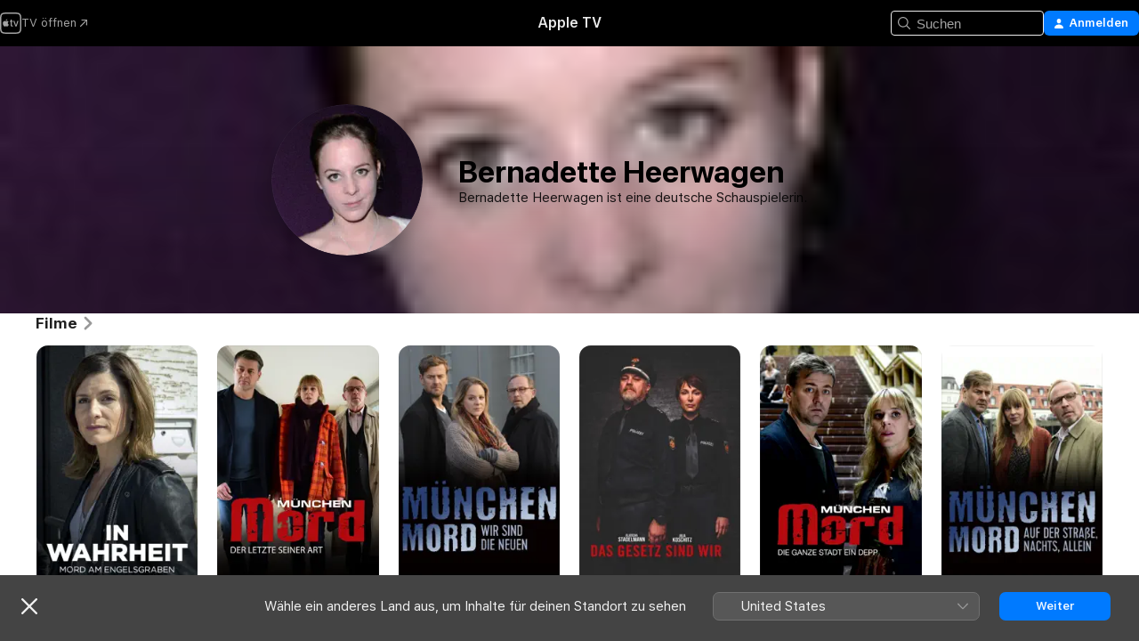

--- FILE ---
content_type: text/html
request_url: https://tv.apple.com/ch/person/bernadette-heerwagen/umc.cpc.4i6pf24b505b8t6wevwdveual
body_size: 21074
content:
<!DOCTYPE html>
<html dir="ltr" lang="de-CH">
    <head>
        <meta charset="utf-8" />
        <meta http-equiv="X-UA-Compatible" content="IE=edge" />
        <meta name="viewport" content="width=device-width,initial-scale=1" />
        <meta name="applicable-device" content="pc,mobile" />
        <meta name="referrer" content="strict-origin" />

        <link
            rel="apple-touch-icon"
            sizes="180x180"
            href="/assets/favicon/favicon-180.png"
        />
        <link
            rel="icon"
            type="image/png"
            sizes="32x32"
            href="/assets/favicon/favicon-32.png"
        />
        <link
            rel="icon"
            type="image/png"
            sizes="16x16"
            href="/assets/favicon/favicon-16.png"
        />
        <link rel="manifest" href="/manifest.json" />

        <title>‎Filme und Sendungen mit Bernadette Heerwagen – Apple TV</title><!-- HEAD_svelte-1f6k8o2_START --><meta name="version" content="2542.20.0-external"><!-- HEAD_svelte-1f6k8o2_END --><!-- HEAD_svelte-1frznod_START --><link rel="preconnect" href="//www.apple.com/wss/fonts" crossorigin="anonymous"><link rel="stylesheet" as="style" href="//www.apple.com/wss/fonts?families=SF+Pro,v4%7CSF+Pro+Icons,v1&amp;display=swap" type="text/css" referrerpolicy="strict-origin-when-cross-origin"><!-- HEAD_svelte-1frznod_END --><!-- HEAD_svelte-1dn0qnz_START -->    <meta name="description" content="Infos zu Bernadette Heerwagen findest du auf Apple TV. Entdecke Sendungen und Filme mit Bernadette Heerwagen, unter anderem In Wahrheit, München Mord - Der Letzte seiner Art und mehr.">  <link rel="canonical" href="https://tv.apple.com/ch/person/bernadette-heerwagen/umc.cpc.4i6pf24b505b8t6wevwdveual">       <meta name="apple:content_id" content="umc.cpc.4i6pf24b505b8t6wevwdveual"> <meta name="apple:title" content="Bernadette Heerwagen">    <meta property="og:title" content="Filme und Sendungen mit Bernadette Heerwagen – Apple TV"> <meta property="og:description" content="Infos zu Bernadette Heerwagen findest du auf Apple TV. Entdecke Sendungen und Filme mit Bernadette Heerwagen, unter anderem In Wahrheit, München Mord - Der Letzte seiner Art und mehr."> <meta property="og:site_name" content="Apple TV"> <meta property="og:url" content="https://tv.apple.com/ch/person/bernadette-heerwagen/umc.cpc.4i6pf24b505b8t6wevwdveual"> <meta property="og:image" content="https://is1-ssl.mzstatic.com/image/thumb/fpcIepJQ65v3cenygpjP5w/1200x675mf.jpg"> <meta property="og:image:secure_url" content="https://is1-ssl.mzstatic.com/image/thumb/fpcIepJQ65v3cenygpjP5w/1200x675mf.jpg"> <meta property="og:image:alt" content="Filme und Sendungen mit Bernadette Heerwagen – Apple TV"> <meta property="og:image:width" content="1200"> <meta property="og:image:height" content="675"> <meta property="og:image:type" content="image/jpg"> <meta property="og:type" content="Person"> <meta property="og:locale" content="de_CH">       <meta name="twitter:title" content="Filme und Sendungen mit Bernadette Heerwagen – Apple TV"> <meta name="twitter:description" content="Infos zu Bernadette Heerwagen findest du auf Apple TV. Entdecke Sendungen und Filme mit Bernadette Heerwagen, unter anderem In Wahrheit, München Mord - Der Letzte seiner Art und mehr."> <meta name="twitter:site" content="@AppleTV"> <meta name="twitter:image" content="https://is1-ssl.mzstatic.com/image/thumb/fpcIepJQ65v3cenygpjP5w/1200x675mf.jpg"> <meta name="twitter:image:alt" content="Filme und Sendungen mit Bernadette Heerwagen – Apple TV"> <meta name="twitter:card" content="summary_large_image">    <script type="application/ld+json" data-svelte-h="svelte-akop8n">{
                "@context": "https://schema.org",
                "@id": "https://tv.apple.com/#organization",
                "@type": "Organization",
                "name": "Apple TV",
                "url": "https://tv.apple.com",
                "logo": "https://tv.apple.com/assets/knowledge-graph/tv.png",
                "sameAs": [
                    "https://www.wikidata.org/wiki/Q270285",
                    "https://twitter.com/AppleTV",
                    "https://www.instagram.com/appletv/",
                    "https://www.facebook.com/appletv/",
                    "https://www.youtube.com/AppleTV",
                    "https://giphy.com/appletv"
                ],
                "parentOrganization": {
                    "@type": "Organization",
                    "name": "Apple",
                    "@id": "https://www.apple.com/#organization",
                    "url": "https://www.apple.com/"
                }
            }</script>  <!-- HTML_TAG_START -->
                <script id=schema:person type="application/ld+json">
                    {"@context":"https://schema.org","@type":"Person","birthDate":"1977-06-22","birthPlace":"Bonn, Germany","description":"Bernadette Heerwagen ist eine deutsche Schauspielerin.","image":{"@type":"ImageObject","caption":"Bernadette Heerwagen","representativeOfPage":true,"contentUrl":"https://is1-ssl.mzstatic.com/image/thumb/fpcIepJQ65v3cenygpjP5w/1200x675mf.jpg"},"jobTitle":[],"name":"Bernadette Heerwagen","url":"https://tv.apple.com/ch/person/bernadette-heerwagen/umc.cpc.4i6pf24b505b8t6wevwdveual"}
                </script>
                <!-- HTML_TAG_END -->   <!-- HTML_TAG_START -->
                <script id=schema:breadcrumb-list name=schema:breadcrumb-list type="application/ld+json">
                    {"@context":"https://schema.org","@type":"BreadcrumbList","itemListElement":[{"@type":"ListItem","position":1,"item":{"@id":"https://tv.apple.com","name":"Apple TV"}},{"@type":"ListItem","position":2,"item":{"@id":"https://tv.apple.com/ch/person/bernadette-heerwagen/umc.cpc.4i6pf24b505b8t6wevwdveual","name":"Bernadette Heerwagen"}}]}
                </script>
                <!-- HTML_TAG_END --> <!-- HEAD_svelte-1dn0qnz_END -->
      <script type="module" crossorigin src="/assets/main~DkKfjMH8wB.js"></script>
      <link rel="modulepreload" crossorigin href="/assets/CommerceModalContainer~CWzxHOOV62.js">
      <link rel="stylesheet" crossorigin href="/assets/CommerceModalContainer~TxrcoVj-OQ.css">
      <link rel="stylesheet" crossorigin href="/assets/main~CmjNVaA7yX.css">
      <script type="module">import.meta.url;import("_").catch(()=>1);async function* g(){};window.__vite_is_modern_browser=true;</script>
      <script type="module">!function(){if(window.__vite_is_modern_browser)return;console.warn("vite: loading legacy chunks, syntax error above and the same error below should be ignored");var e=document.getElementById("vite-legacy-polyfill"),n=document.createElement("script");n.src=e.src,n.onload=function(){System.import(document.getElementById('vite-legacy-entry').getAttribute('data-src'))},document.body.appendChild(n)}();</script>
    </head>
    <body>
        <script src="/assets/focus-visible/focus-visible.min.js"></script>
        <script
            async
            src="/includes/js-cdn/musickit/v3/amp/mediakit.js"
        ></script>
        <script
            type="module"
            async
            src="/includes/js-cdn/musickit/v3/components/musickit-components/musickit-components.esm.js"
        ></script>
        <script
            nomodule
            async
            src="/includes/js-cdn/musickit/v3/components/musickit-components/musickit-components.js"
        ></script>
        <svg style="display: none" xmlns="http://www.w3.org/2000/svg">
            <symbol id="play-circle-fill" viewBox="0 0 60 60">
                <path
                    class="icon-circle-fill__circle"
                    fill="var(--iconCircleFillBG, transparent)"
                    d="M30 60c16.411 0 30-13.617 30-30C60 13.588 46.382 0 29.971 0 13.588 0 .001 13.588.001 30c0 16.383 13.617 30 30 30Z"
                />
                <path
                    fill="var(--iconFillArrow, var(--keyColor, black))"
                    d="M24.411 41.853c-1.41.853-3.028.177-3.028-1.294V19.47c0-1.44 1.735-2.058 3.028-1.294l17.265 10.235a1.89 1.89 0 0 1 0 3.265L24.411 41.853Z"
                />
            </symbol>
        </svg>
        <div class="body-container">
               <div class="app-container svelte-ksk4wg" data-testid="app-container"><div data-testid="header" class="header header--color svelte-17u3p6w"><div class="header__contents svelte-17u3p6w"><div class="header__open svelte-17u3p6w"></div> <div class="header__tabs svelte-17u3p6w"></div> <div class="header__controls svelte-17u3p6w"><div class="header__search svelte-17u3p6w"><div class="search-input search-input--overrides svelte-1m14fku menu" data-testid="search-input"><div data-testid="amp-search-input" aria-controls="search-suggestions" aria-expanded="false" aria-haspopup="listbox" aria-owns="search-suggestions" class="search-input-container svelte-rg26q6" tabindex="-1" role=""><div class="flex-container svelte-rg26q6"><form role="search" id="search-input-form" class="svelte-rg26q6"><svg width="16" height="16" viewBox="0 0 16 16" class="search-svg" aria-hidden="true"><path d="M11.87 10.835q.027.022.051.047l3.864 3.863a.735.735 0 1 1-1.04 1.04l-3.863-3.864-.047-.051a6.667 6.667 0 1 1 1.035-1.035M6.667 12a5.333 5.333 0 1 0 0-10.667 5.333 5.333 0 0 0 0 10.667"></path></svg> <input value="" aria-autocomplete="list" aria-multiline="false" aria-controls="search-suggestions" placeholder="Suchen" spellcheck="false" autocomplete="off" autocorrect="off" autocapitalize="off" type="search" class="search-input__text-field svelte-rg26q6" data-testid="search-input__text-field"></form> </div> <div data-testid="search-scope-bar"></div>   </div> </div></div> <div class="auth-content svelte-114v0sv" data-testid="auth-content"> <button tabindex="0" data-testid="sign-in-button" class="commerce-button signin svelte-jf121i"><svg width="10" height="11" viewBox="0 0 10 11" class="auth-icon"><path d="M5 5.295c-1.296 0-2.385-1.176-2.385-2.678C2.61 1.152 3.716 0 5 0c1.29 0 2.39 1.128 2.39 2.611C7.39 4.12 6.297 5.295 5 5.295M1.314 11C.337 11 0 10.698 0 10.144c0-1.55 1.929-3.685 5-3.685 3.065 0 5 2.135 5 3.685 0 .554-.337.856-1.314.856z"></path></svg> <span class="button-text">Anmelden</span> </button> </div></div></div>  </div>   <div id="scrollable-page" class="scrollable-page svelte-xmtc6f" data-main-content data-testid="main-section" aria-hidden="false"><main data-testid="main" class="svelte-1vdwh3d"><div class="content-container svelte-1vdwh3d" data-testid="content-container">    <div class="section svelte-190eab9    full-width" data-testid="section-container" aria-label=""><div class="section-content" data-testid="section-content"> <div class="person-header svelte-10qlhy6" style="--person-background-image: url('https://is1-ssl.mzstatic.com/image/thumb/fpcIepJQ65v3cenygpjP5w/100x25sr.jpg');"><div class="blur svelte-10qlhy6"></div> <div class="content-container svelte-10qlhy6"><div class="avatar-container svelte-10qlhy6">  <div data-testid="artwork-component" class="artwork-component artwork-component--aspect-ratio artwork-component--orientation-square svelte-uduhys        artwork-component--has-borders" style="
            --artwork-bg-color: rgb(36,18,42);
            --aspect-ratio: 1;
            --placeholder-bg-color: rgb(36,18,42);
       ">   <picture class="svelte-uduhys"><source sizes=" (max-width:999px) 160px,(min-width:1000px) and (max-width:1319px) 190px,(min-width:1320px) and (max-width:1679px) 220px,243px" srcset="https://is1-ssl.mzstatic.com/image/thumb/fpcIepJQ65v3cenygpjP5w/160x160bb.webp 160w,https://is1-ssl.mzstatic.com/image/thumb/fpcIepJQ65v3cenygpjP5w/190x190bb.webp 190w,https://is1-ssl.mzstatic.com/image/thumb/fpcIepJQ65v3cenygpjP5w/220x220bb.webp 220w,https://is1-ssl.mzstatic.com/image/thumb/fpcIepJQ65v3cenygpjP5w/243x243bb.webp 243w,https://is1-ssl.mzstatic.com/image/thumb/fpcIepJQ65v3cenygpjP5w/320x320bb.webp 320w,https://is1-ssl.mzstatic.com/image/thumb/fpcIepJQ65v3cenygpjP5w/380x380bb.webp 380w,https://is1-ssl.mzstatic.com/image/thumb/fpcIepJQ65v3cenygpjP5w/440x440bb.webp 440w,https://is1-ssl.mzstatic.com/image/thumb/fpcIepJQ65v3cenygpjP5w/486x486bb.webp 486w" type="image/webp"> <source sizes=" (max-width:999px) 160px,(min-width:1000px) and (max-width:1319px) 190px,(min-width:1320px) and (max-width:1679px) 220px,243px" srcset="https://is1-ssl.mzstatic.com/image/thumb/fpcIepJQ65v3cenygpjP5w/160x160bb-60.jpg 160w,https://is1-ssl.mzstatic.com/image/thumb/fpcIepJQ65v3cenygpjP5w/190x190bb-60.jpg 190w,https://is1-ssl.mzstatic.com/image/thumb/fpcIepJQ65v3cenygpjP5w/220x220bb-60.jpg 220w,https://is1-ssl.mzstatic.com/image/thumb/fpcIepJQ65v3cenygpjP5w/243x243bb-60.jpg 243w,https://is1-ssl.mzstatic.com/image/thumb/fpcIepJQ65v3cenygpjP5w/320x320bb-60.jpg 320w,https://is1-ssl.mzstatic.com/image/thumb/fpcIepJQ65v3cenygpjP5w/380x380bb-60.jpg 380w,https://is1-ssl.mzstatic.com/image/thumb/fpcIepJQ65v3cenygpjP5w/440x440bb-60.jpg 440w,https://is1-ssl.mzstatic.com/image/thumb/fpcIepJQ65v3cenygpjP5w/486x486bb-60.jpg 486w" type="image/jpeg"> <img alt="Bernadette Heerwagen" class="artwork-component__contents artwork-component__image svelte-uduhys" loading="lazy" src="/assets/artwork/1x1.gif" decoding="async" width="243" height="243" fetchpriority="auto" style="opacity: 1;"></picture> </div></div> <div class="bio svelte-10qlhy6"><h1 class="title typ-header-emph svelte-10qlhy6">Bernadette Heerwagen</h1> <div style="display: contents; --moreTextColorOverride:var(--keyColor);">  <div class="truncate-wrapper svelte-p1v1m6"><p data-testid="truncate-text" dir="auto" class="content svelte-p1v1m6  title-3" style="--lines: 4; --line-height: var(--lineHeight, 16); --link-length: 4;"><!-- HTML_TAG_START -->Bernadette Heerwagen ist eine deutsche Schauspielerin.<!-- HTML_TAG_END --></p> </div> </div></div></div> </div></div> </div><div class="section svelte-190eab9   with-bottom-spacing   display-separator" data-testid="section-container" aria-label="Filme"><div class="section-content" data-testid="section-content"><div class="rich-lockup-shelf-header svelte-1l4rc8w"><div class="header svelte-rnrb59">  <div class="header-title-wrapper svelte-rnrb59">   <h2 class="title svelte-rnrb59 title-link" data-testid="header-title"><a href="https://tv.apple.com/ch/shelf/filme/uts.col.movies_of_person?ctx_person=umc.cpc.4i6pf24b505b8t6wevwdveual&amp;ctx_cvs=uts.tcvs.umc.cpc.4i6pf24b505b8t6wevwdveual&amp;ctx_shelf=uts.shlf.localshelf2" class="title__button svelte-rnrb59" role="link" tabindex="0"><span class="dir-wrapper" dir="auto">Filme</span> <svg xmlns="http://www.w3.org/2000/svg" class="chevron" viewBox="0 0 64 64" aria-hidden="true"><path d="M19.817 61.863c1.48 0 2.672-.515 3.702-1.546l24.243-23.63c1.352-1.385 1.996-2.737 2.028-4.443 0-1.674-.644-3.09-2.028-4.443L23.519 4.138c-1.03-.998-2.253-1.513-3.702-1.513-2.994 0-5.409 2.382-5.409 5.344 0 1.481.612 2.833 1.739 3.96l20.99 20.347-20.99 20.283c-1.127 1.126-1.739 2.478-1.739 3.96 0 2.93 2.415 5.344 5.409 5.344"></path></svg></a></h2> </div>   </div> </div> <div>   <div class="shelf"><section data-testid="shelf-component" class="shelf-grid shelf-grid--onhover svelte-12rmzef" style="
            --grid-max-content-xsmall: 144px; --grid-column-gap-xsmall: 10px; --grid-row-gap-xsmall: 24px; --grid-small: 5; --grid-column-gap-small: 20px; --grid-row-gap-small: 24px; --grid-medium: 6; --grid-column-gap-medium: 20px; --grid-row-gap-medium: 24px; --grid-large: 8; --grid-column-gap-large: 20px; --grid-row-gap-large: 24px; --grid-xlarge: 8; --grid-column-gap-xlarge: 20px; --grid-row-gap-xlarge: 24px;
            --grid-type: I;
            --grid-rows: 1;
            --standard-lockup-shadow-offset: 15px;
            
        "> <div class="shelf-grid__body svelte-12rmzef" data-testid="shelf-body">   <button disabled aria-label="Vorherige Seite" type="button" class="shelf-grid-nav__arrow shelf-grid-nav__arrow--left svelte-1xmivhv" data-testid="shelf-button-left" style="--offset: 0px;"><svg xmlns="http://www.w3.org/2000/svg" viewBox="0 0 9 31"><path d="M5.275 29.46a1.61 1.61 0 0 0 1.456 1.077c1.018 0 1.772-.737 1.772-1.737 0-.526-.277-1.186-.449-1.62l-4.68-11.912L8.05 3.363c.172-.442.45-1.116.45-1.625A1.7 1.7 0 0 0 6.728.002a1.6 1.6 0 0 0-1.456 1.09L.675 12.774c-.301.775-.677 1.744-.677 2.495 0 .754.376 1.705.677 2.498L5.272 29.46Z"></path></svg></button> <ul slot="shelf-content" class="shelf-grid__list shelf-grid__list--grid-type-I shelf-grid__list--grid-rows-1 svelte-12rmzef" role="list" tabindex="-1" data-testid="shelf-item-list">   <li class="shelf-grid__list-item svelte-12rmzef" data-index="0" aria-hidden="true"><div class="svelte-12rmzef"><div slot="item" class="svelte-5fmy7e">  <a class="lockup svelte-93u9ds" href="https://tv.apple.com/ch/movie/in-wahrheit/umc.cmc.2iw5piy15aa6oykvr0a1t1c6c?ctx_agid=6e7f0fb9" aria-label="In Wahrheit" data-testid="lockup" style="--lockup-aspect-ratio: 2/3; --lockup-border-radius: 14px; --lockup-chin-height: 0px;"><div class="grid svelte-93u9ds grid--no-chin" data-testid="grid"><div class="artwork svelte-93u9ds" data-testid="artwork">  <div data-testid="artwork-component" class="artwork-component artwork-component--aspect-ratio artwork-component--orientation-portrait svelte-uduhys    artwork-component--fullwidth    artwork-component--has-borders" style="
            --artwork-bg-color: rgb(12,14,17);
            --aspect-ratio: 0.6666666666666666;
            --placeholder-bg-color: rgb(12,14,17);
       ">   <picture class="svelte-uduhys"><source sizes="225px" srcset="https://is1-ssl.mzstatic.com/image/thumb/1t4powX61ShdNOADsmPCaA/225x338CA.TVA23C01.webp 225w,https://is1-ssl.mzstatic.com/image/thumb/1t4powX61ShdNOADsmPCaA/450x676CA.TVA23C01.webp 450w" type="image/webp"> <source sizes="225px" srcset="https://is1-ssl.mzstatic.com/image/thumb/1t4powX61ShdNOADsmPCaA/225x338CA.TVA23C01-60.jpg 225w,https://is1-ssl.mzstatic.com/image/thumb/1t4powX61ShdNOADsmPCaA/450x676CA.TVA23C01-60.jpg 450w" type="image/jpeg"> <img alt="" class="artwork-component__contents artwork-component__image svelte-uduhys" loading="lazy" src="/assets/artwork/1x1.gif" role="presentation" decoding="async" width="225" height="337" fetchpriority="auto" style="opacity: 1;"></picture> </div></div>     <div class="lockup-scrim svelte-rdhtgn" data-testid="lockup-scrim"></div> <div class="lockup-context-menu svelte-1vr883s" data-testid="lockup-context-menu"><amp-contextual-menu-button config="[object Object]" class="svelte-1sn4kz"> <span aria-label="MEHR" class="more-button svelte-1sn4kz more-button--platter  more-button--material" data-testid="more-button" slot="trigger-content"><svg width="28" height="28" viewBox="0 0 28 28" class="glyph" xmlns="http://www.w3.org/2000/svg"><circle fill="var(--iconCircleFill, transparent)" cx="14" cy="14" r="14"></circle><path fill="var(--iconEllipsisFill, white)" d="M10.105 14c0-.87-.687-1.55-1.564-1.55-.862 0-1.557.695-1.557 1.55 0 .848.695 1.55 1.557 1.55.855 0 1.564-.702 1.564-1.55zm5.437 0c0-.87-.68-1.55-1.542-1.55A1.55 1.55 0 0012.45 14c0 .848.695 1.55 1.55 1.55.848 0 1.542-.702 1.542-1.55zm5.474 0c0-.87-.687-1.55-1.557-1.55-.87 0-1.564.695-1.564 1.55 0 .848.694 1.55 1.564 1.55.848 0 1.557-.702 1.557-1.55z"></path></svg></span> </amp-contextual-menu-button></div></div> </a></div> </div></li>   <li class="shelf-grid__list-item svelte-12rmzef" data-index="1" aria-hidden="true"><div class="svelte-12rmzef"><div slot="item" class="svelte-5fmy7e">  <a class="lockup svelte-93u9ds" href="https://tv.apple.com/ch/movie/munchen-mord---der-letzte-seiner-art/umc.cmc.5cds4s8vaj4kgjc1oujvd2ou0?ctx_agid=6e7f0fb9" aria-label="München Mord - Der Letzte seiner Art" data-testid="lockup" style="--lockup-aspect-ratio: 2/3; --lockup-border-radius: 14px; --lockup-chin-height: 0px;"><div class="grid svelte-93u9ds grid--no-chin" data-testid="grid"><div class="artwork svelte-93u9ds" data-testid="artwork">  <div data-testid="artwork-component" class="artwork-component artwork-component--aspect-ratio artwork-component--orientation-portrait svelte-uduhys    artwork-component--fullwidth    artwork-component--has-borders" style="
            --artwork-bg-color: rgb(5,6,10);
            --aspect-ratio: 0.6666666666666666;
            --placeholder-bg-color: rgb(5,6,10);
       ">   <picture class="svelte-uduhys"><source sizes="225px" srcset="https://is1-ssl.mzstatic.com/image/thumb/h0UmsevRZb6m7WaG98CVQw/225x338CA.TVA23C01.webp 225w,https://is1-ssl.mzstatic.com/image/thumb/h0UmsevRZb6m7WaG98CVQw/450x676CA.TVA23C01.webp 450w" type="image/webp"> <source sizes="225px" srcset="https://is1-ssl.mzstatic.com/image/thumb/h0UmsevRZb6m7WaG98CVQw/225x338CA.TVA23C01-60.jpg 225w,https://is1-ssl.mzstatic.com/image/thumb/h0UmsevRZb6m7WaG98CVQw/450x676CA.TVA23C01-60.jpg 450w" type="image/jpeg"> <img alt="" class="artwork-component__contents artwork-component__image svelte-uduhys" loading="lazy" src="/assets/artwork/1x1.gif" role="presentation" decoding="async" width="225" height="337" fetchpriority="auto" style="opacity: 1;"></picture> </div></div>     <div class="lockup-scrim svelte-rdhtgn" data-testid="lockup-scrim"></div> <div class="lockup-context-menu svelte-1vr883s" data-testid="lockup-context-menu"><amp-contextual-menu-button config="[object Object]" class="svelte-1sn4kz"> <span aria-label="MEHR" class="more-button svelte-1sn4kz more-button--platter  more-button--material" data-testid="more-button" slot="trigger-content"><svg width="28" height="28" viewBox="0 0 28 28" class="glyph" xmlns="http://www.w3.org/2000/svg"><circle fill="var(--iconCircleFill, transparent)" cx="14" cy="14" r="14"></circle><path fill="var(--iconEllipsisFill, white)" d="M10.105 14c0-.87-.687-1.55-1.564-1.55-.862 0-1.557.695-1.557 1.55 0 .848.695 1.55 1.557 1.55.855 0 1.564-.702 1.564-1.55zm5.437 0c0-.87-.68-1.55-1.542-1.55A1.55 1.55 0 0012.45 14c0 .848.695 1.55 1.55 1.55.848 0 1.542-.702 1.542-1.55zm5.474 0c0-.87-.687-1.55-1.557-1.55-.87 0-1.564.695-1.564 1.55 0 .848.694 1.55 1.564 1.55.848 0 1.557-.702 1.557-1.55z"></path></svg></span> </amp-contextual-menu-button></div></div> </a></div> </div></li>   <li class="shelf-grid__list-item svelte-12rmzef" data-index="2" aria-hidden="true"><div class="svelte-12rmzef"><div slot="item" class="svelte-5fmy7e">  <a class="lockup svelte-93u9ds" href="https://tv.apple.com/ch/movie/munchen-mord---wir-sind-die-neuen/umc.cmc.7bi1ig9ikqzfeqvfsamdur07h?ctx_agid=6e7f0fb9" aria-label="München Mord - Wir sind die Neuen" data-testid="lockup" style="--lockup-aspect-ratio: 2/3; --lockup-border-radius: 14px; --lockup-chin-height: 0px;"><div class="grid svelte-93u9ds grid--no-chin" data-testid="grid"><div class="artwork svelte-93u9ds" data-testid="artwork">  <div data-testid="artwork-component" class="artwork-component artwork-component--aspect-ratio artwork-component--orientation-portrait svelte-uduhys    artwork-component--fullwidth    artwork-component--has-borders" style="
            --artwork-bg-color: rgb(30,31,34);
            --aspect-ratio: 0.6666666666666666;
            --placeholder-bg-color: rgb(30,31,34);
       ">   <picture class="svelte-uduhys"><source sizes="225px" srcset="https://is1-ssl.mzstatic.com/image/thumb/t_XsMRaDvLYSJ3rPCvONCg/225x338CA.TVA23C01.webp 225w,https://is1-ssl.mzstatic.com/image/thumb/t_XsMRaDvLYSJ3rPCvONCg/450x676CA.TVA23C01.webp 450w" type="image/webp"> <source sizes="225px" srcset="https://is1-ssl.mzstatic.com/image/thumb/t_XsMRaDvLYSJ3rPCvONCg/225x338CA.TVA23C01-60.jpg 225w,https://is1-ssl.mzstatic.com/image/thumb/t_XsMRaDvLYSJ3rPCvONCg/450x676CA.TVA23C01-60.jpg 450w" type="image/jpeg"> <img alt="" class="artwork-component__contents artwork-component__image svelte-uduhys" loading="lazy" src="/assets/artwork/1x1.gif" role="presentation" decoding="async" width="225" height="337" fetchpriority="auto" style="opacity: 1;"></picture> </div></div>     <div class="lockup-scrim svelte-rdhtgn" data-testid="lockup-scrim"></div> <div class="lockup-context-menu svelte-1vr883s" data-testid="lockup-context-menu"><amp-contextual-menu-button config="[object Object]" class="svelte-1sn4kz"> <span aria-label="MEHR" class="more-button svelte-1sn4kz more-button--platter  more-button--material" data-testid="more-button" slot="trigger-content"><svg width="28" height="28" viewBox="0 0 28 28" class="glyph" xmlns="http://www.w3.org/2000/svg"><circle fill="var(--iconCircleFill, transparent)" cx="14" cy="14" r="14"></circle><path fill="var(--iconEllipsisFill, white)" d="M10.105 14c0-.87-.687-1.55-1.564-1.55-.862 0-1.557.695-1.557 1.55 0 .848.695 1.55 1.557 1.55.855 0 1.564-.702 1.564-1.55zm5.437 0c0-.87-.68-1.55-1.542-1.55A1.55 1.55 0 0012.45 14c0 .848.695 1.55 1.55 1.55.848 0 1.542-.702 1.542-1.55zm5.474 0c0-.87-.687-1.55-1.557-1.55-.87 0-1.564.695-1.564 1.55 0 .848.694 1.55 1.564 1.55.848 0 1.557-.702 1.557-1.55z"></path></svg></span> </amp-contextual-menu-button></div></div> </a></div> </div></li>   <li class="shelf-grid__list-item svelte-12rmzef" data-index="3" aria-hidden="true"><div class="svelte-12rmzef"><div slot="item" class="svelte-5fmy7e">  <a class="lockup svelte-93u9ds" href="https://tv.apple.com/ch/movie/das-gesetz-sind-wir/umc.cmc.4lo15idwh8nnt4p0zhw4qrcn2?ctx_agid=6e7f0fb9" aria-label="Das Gesetz sind wir" data-testid="lockup" style="--lockup-aspect-ratio: 2/3; --lockup-border-radius: 14px; --lockup-chin-height: 0px;"><div class="grid svelte-93u9ds grid--no-chin" data-testid="grid"><div class="artwork svelte-93u9ds" data-testid="artwork">  <div data-testid="artwork-component" class="artwork-component artwork-component--aspect-ratio artwork-component--orientation-portrait svelte-uduhys    artwork-component--fullwidth    artwork-component--has-borders" style="
            --artwork-bg-color: rgb(38,38,38);
            --aspect-ratio: 0.6666666666666666;
            --placeholder-bg-color: rgb(38,38,38);
       ">   <picture class="svelte-uduhys"><source sizes="225px" srcset="https://is1-ssl.mzstatic.com/image/thumb/CQOV0bdgFWyYuuFz_90JvQ/225x338CA.TVA23C01.webp 225w,https://is1-ssl.mzstatic.com/image/thumb/CQOV0bdgFWyYuuFz_90JvQ/450x676CA.TVA23C01.webp 450w" type="image/webp"> <source sizes="225px" srcset="https://is1-ssl.mzstatic.com/image/thumb/CQOV0bdgFWyYuuFz_90JvQ/225x338CA.TVA23C01-60.jpg 225w,https://is1-ssl.mzstatic.com/image/thumb/CQOV0bdgFWyYuuFz_90JvQ/450x676CA.TVA23C01-60.jpg 450w" type="image/jpeg"> <img alt="" class="artwork-component__contents artwork-component__image svelte-uduhys" loading="lazy" src="/assets/artwork/1x1.gif" role="presentation" decoding="async" width="225" height="337" fetchpriority="auto" style="opacity: 1;"></picture> </div></div>     <div class="lockup-scrim svelte-rdhtgn" data-testid="lockup-scrim"></div> <div class="lockup-context-menu svelte-1vr883s" data-testid="lockup-context-menu"><amp-contextual-menu-button config="[object Object]" class="svelte-1sn4kz"> <span aria-label="MEHR" class="more-button svelte-1sn4kz more-button--platter  more-button--material" data-testid="more-button" slot="trigger-content"><svg width="28" height="28" viewBox="0 0 28 28" class="glyph" xmlns="http://www.w3.org/2000/svg"><circle fill="var(--iconCircleFill, transparent)" cx="14" cy="14" r="14"></circle><path fill="var(--iconEllipsisFill, white)" d="M10.105 14c0-.87-.687-1.55-1.564-1.55-.862 0-1.557.695-1.557 1.55 0 .848.695 1.55 1.557 1.55.855 0 1.564-.702 1.564-1.55zm5.437 0c0-.87-.68-1.55-1.542-1.55A1.55 1.55 0 0012.45 14c0 .848.695 1.55 1.55 1.55.848 0 1.542-.702 1.542-1.55zm5.474 0c0-.87-.687-1.55-1.557-1.55-.87 0-1.564.695-1.564 1.55 0 .848.694 1.55 1.564 1.55.848 0 1.557-.702 1.557-1.55z"></path></svg></span> </amp-contextual-menu-button></div></div> </a></div> </div></li>   <li class="shelf-grid__list-item svelte-12rmzef" data-index="4" aria-hidden="true"><div class="svelte-12rmzef"><div slot="item" class="svelte-5fmy7e">  <a class="lockup svelte-93u9ds" href="https://tv.apple.com/ch/movie/munchen-mord---die-ganze-stadt-ein-depp/umc.cmc.1tgs1afswnwa6h9jcto5icb5z?ctx_agid=6e7f0fb9" aria-label="München Mord - Die ganze Stadt ein Depp" data-testid="lockup" style="--lockup-aspect-ratio: 2/3; --lockup-border-radius: 14px; --lockup-chin-height: 0px;"><div class="grid svelte-93u9ds grid--no-chin" data-testid="grid"><div class="artwork svelte-93u9ds" data-testid="artwork">  <div data-testid="artwork-component" class="artwork-component artwork-component--aspect-ratio artwork-component--orientation-portrait svelte-uduhys    artwork-component--fullwidth    artwork-component--has-borders" style="
            --artwork-bg-color: rgb(17,10,5);
            --aspect-ratio: 0.6666666666666666;
            --placeholder-bg-color: rgb(17,10,5);
       ">   <picture class="svelte-uduhys"><source sizes="225px" srcset="https://is1-ssl.mzstatic.com/image/thumb/cRoAhxD58ptft3AhByQmSw/225x338CA.TVA23C01.webp 225w,https://is1-ssl.mzstatic.com/image/thumb/cRoAhxD58ptft3AhByQmSw/450x676CA.TVA23C01.webp 450w" type="image/webp"> <source sizes="225px" srcset="https://is1-ssl.mzstatic.com/image/thumb/cRoAhxD58ptft3AhByQmSw/225x338CA.TVA23C01-60.jpg 225w,https://is1-ssl.mzstatic.com/image/thumb/cRoAhxD58ptft3AhByQmSw/450x676CA.TVA23C01-60.jpg 450w" type="image/jpeg"> <img alt="" class="artwork-component__contents artwork-component__image svelte-uduhys" loading="lazy" src="/assets/artwork/1x1.gif" role="presentation" decoding="async" width="225" height="337" fetchpriority="auto" style="opacity: 1;"></picture> </div></div>     <div class="lockup-scrim svelte-rdhtgn" data-testid="lockup-scrim"></div> <div class="lockup-context-menu svelte-1vr883s" data-testid="lockup-context-menu"><amp-contextual-menu-button config="[object Object]" class="svelte-1sn4kz"> <span aria-label="MEHR" class="more-button svelte-1sn4kz more-button--platter  more-button--material" data-testid="more-button" slot="trigger-content"><svg width="28" height="28" viewBox="0 0 28 28" class="glyph" xmlns="http://www.w3.org/2000/svg"><circle fill="var(--iconCircleFill, transparent)" cx="14" cy="14" r="14"></circle><path fill="var(--iconEllipsisFill, white)" d="M10.105 14c0-.87-.687-1.55-1.564-1.55-.862 0-1.557.695-1.557 1.55 0 .848.695 1.55 1.557 1.55.855 0 1.564-.702 1.564-1.55zm5.437 0c0-.87-.68-1.55-1.542-1.55A1.55 1.55 0 0012.45 14c0 .848.695 1.55 1.55 1.55.848 0 1.542-.702 1.542-1.55zm5.474 0c0-.87-.687-1.55-1.557-1.55-.87 0-1.564.695-1.564 1.55 0 .848.694 1.55 1.564 1.55.848 0 1.557-.702 1.557-1.55z"></path></svg></span> </amp-contextual-menu-button></div></div> </a></div> </div></li>   <li class="shelf-grid__list-item svelte-12rmzef" data-index="5" aria-hidden="true"><div class="svelte-12rmzef"><div slot="item" class="svelte-5fmy7e">  <a class="lockup svelte-93u9ds" href="https://tv.apple.com/ch/movie/munchen-mord---auf-der-stra%C3%9Fe-nachts-allein/umc.cmc.pz3zss2b30x75ss79mp92yd5?ctx_agid=6e7f0fb9" aria-label="München Mord - Auf der Straße, nachts allein" data-testid="lockup" style="--lockup-aspect-ratio: 2/3; --lockup-border-radius: 14px; --lockup-chin-height: 0px;"><div class="grid svelte-93u9ds grid--no-chin" data-testid="grid"><div class="artwork svelte-93u9ds" data-testid="artwork">  <div data-testid="artwork-component" class="artwork-component artwork-component--aspect-ratio artwork-component--orientation-portrait svelte-uduhys    artwork-component--fullwidth    artwork-component--has-borders" style="
            --artwork-bg-color: rgb(45,25,20);
            --aspect-ratio: 0.6666666666666666;
            --placeholder-bg-color: rgb(45,25,20);
       ">   <picture class="svelte-uduhys"><source sizes="225px" srcset="https://is1-ssl.mzstatic.com/image/thumb/lGudv9ea7rNZUB_PcWNaWg/225x338CA.TVA23C01.webp 225w,https://is1-ssl.mzstatic.com/image/thumb/lGudv9ea7rNZUB_PcWNaWg/450x676CA.TVA23C01.webp 450w" type="image/webp"> <source sizes="225px" srcset="https://is1-ssl.mzstatic.com/image/thumb/lGudv9ea7rNZUB_PcWNaWg/225x338CA.TVA23C01-60.jpg 225w,https://is1-ssl.mzstatic.com/image/thumb/lGudv9ea7rNZUB_PcWNaWg/450x676CA.TVA23C01-60.jpg 450w" type="image/jpeg"> <img alt="" class="artwork-component__contents artwork-component__image svelte-uduhys" loading="lazy" src="/assets/artwork/1x1.gif" role="presentation" decoding="async" width="225" height="337" fetchpriority="auto" style="opacity: 1;"></picture> </div></div>     <div class="lockup-scrim svelte-rdhtgn" data-testid="lockup-scrim"></div> <div class="lockup-context-menu svelte-1vr883s" data-testid="lockup-context-menu"><amp-contextual-menu-button config="[object Object]" class="svelte-1sn4kz"> <span aria-label="MEHR" class="more-button svelte-1sn4kz more-button--platter  more-button--material" data-testid="more-button" slot="trigger-content"><svg width="28" height="28" viewBox="0 0 28 28" class="glyph" xmlns="http://www.w3.org/2000/svg"><circle fill="var(--iconCircleFill, transparent)" cx="14" cy="14" r="14"></circle><path fill="var(--iconEllipsisFill, white)" d="M10.105 14c0-.87-.687-1.55-1.564-1.55-.862 0-1.557.695-1.557 1.55 0 .848.695 1.55 1.557 1.55.855 0 1.564-.702 1.564-1.55zm5.437 0c0-.87-.68-1.55-1.542-1.55A1.55 1.55 0 0012.45 14c0 .848.695 1.55 1.55 1.55.848 0 1.542-.702 1.542-1.55zm5.474 0c0-.87-.687-1.55-1.557-1.55-.87 0-1.564.695-1.564 1.55 0 .848.694 1.55 1.564 1.55.848 0 1.557-.702 1.557-1.55z"></path></svg></span> </amp-contextual-menu-button></div></div> </a></div> </div></li>   <li class="shelf-grid__list-item svelte-12rmzef" data-index="6" aria-hidden="true"><div class="svelte-12rmzef"><div slot="item" class="svelte-5fmy7e">  <a class="lockup svelte-93u9ds" href="https://tv.apple.com/ch/movie/munchen-mord---leben-und-sterben-in-schwabing/umc.cmc.3gzja52u9lcdph572fb1oa83l?ctx_agid=6e7f0fb9" aria-label="München Mord - Leben und Sterben in Schwabing" data-testid="lockup" style="--lockup-aspect-ratio: 2/3; --lockup-border-radius: 14px; --lockup-chin-height: 0px;"><div class="grid svelte-93u9ds grid--no-chin" data-testid="grid"><div class="artwork svelte-93u9ds" data-testid="artwork">  <div data-testid="artwork-component" class="artwork-component artwork-component--aspect-ratio artwork-component--orientation-portrait svelte-uduhys    artwork-component--fullwidth    artwork-component--has-borders" style="
            --artwork-bg-color: rgb(31,6,1);
            --aspect-ratio: 0.6666666666666666;
            --placeholder-bg-color: rgb(31,6,1);
       ">   <picture class="svelte-uduhys"><source sizes="225px" srcset="https://is1-ssl.mzstatic.com/image/thumb/2tiOCWQ80qOrGw05owAwcA/225x338CA.TVA23C01.webp 225w,https://is1-ssl.mzstatic.com/image/thumb/2tiOCWQ80qOrGw05owAwcA/450x676CA.TVA23C01.webp 450w" type="image/webp"> <source sizes="225px" srcset="https://is1-ssl.mzstatic.com/image/thumb/2tiOCWQ80qOrGw05owAwcA/225x338CA.TVA23C01-60.jpg 225w,https://is1-ssl.mzstatic.com/image/thumb/2tiOCWQ80qOrGw05owAwcA/450x676CA.TVA23C01-60.jpg 450w" type="image/jpeg"> <img alt="" class="artwork-component__contents artwork-component__image svelte-uduhys" loading="lazy" src="/assets/artwork/1x1.gif" role="presentation" decoding="async" width="225" height="337" fetchpriority="auto" style="opacity: 1;"></picture> </div></div>     <div class="lockup-scrim svelte-rdhtgn" data-testid="lockup-scrim"></div> <div class="lockup-context-menu svelte-1vr883s" data-testid="lockup-context-menu"><amp-contextual-menu-button config="[object Object]" class="svelte-1sn4kz"> <span aria-label="MEHR" class="more-button svelte-1sn4kz more-button--platter  more-button--material" data-testid="more-button" slot="trigger-content"><svg width="28" height="28" viewBox="0 0 28 28" class="glyph" xmlns="http://www.w3.org/2000/svg"><circle fill="var(--iconCircleFill, transparent)" cx="14" cy="14" r="14"></circle><path fill="var(--iconEllipsisFill, white)" d="M10.105 14c0-.87-.687-1.55-1.564-1.55-.862 0-1.557.695-1.557 1.55 0 .848.695 1.55 1.557 1.55.855 0 1.564-.702 1.564-1.55zm5.437 0c0-.87-.68-1.55-1.542-1.55A1.55 1.55 0 0012.45 14c0 .848.695 1.55 1.55 1.55.848 0 1.542-.702 1.542-1.55zm5.474 0c0-.87-.687-1.55-1.557-1.55-.87 0-1.564.695-1.564 1.55 0 .848.694 1.55 1.564 1.55.848 0 1.557-.702 1.557-1.55z"></path></svg></span> </amp-contextual-menu-button></div></div> </a></div> </div></li>   <li class="shelf-grid__list-item svelte-12rmzef" data-index="7" aria-hidden="true"><div class="svelte-12rmzef"><div slot="item" class="svelte-5fmy7e">  <a class="lockup svelte-93u9ds" href="https://tv.apple.com/ch/movie/munchen-mord---a-saisonale-gschicht/umc.cmc.18j3m90l2vxe9gevfhjfukqxj?ctx_agid=6e7f0fb9" aria-label="München Mord - A saisonale G'schicht" data-testid="lockup" style="--lockup-aspect-ratio: 2/3; --lockup-border-radius: 14px; --lockup-chin-height: 0px;"><div class="grid svelte-93u9ds grid--no-chin" data-testid="grid"><div class="artwork svelte-93u9ds" data-testid="artwork">  <div data-testid="artwork-component" class="artwork-component artwork-component--aspect-ratio artwork-component--orientation-portrait svelte-uduhys    artwork-component--fullwidth    artwork-component--has-borders" style="
            --artwork-bg-color: rgb(18,19,8);
            --aspect-ratio: 0.6666666666666666;
            --placeholder-bg-color: rgb(18,19,8);
       ">   <picture class="svelte-uduhys"><source sizes="225px" srcset="https://is1-ssl.mzstatic.com/image/thumb/68DFShCXhMHuSQD-Q2tM7g/225x338CA.TVA23C01.webp 225w,https://is1-ssl.mzstatic.com/image/thumb/68DFShCXhMHuSQD-Q2tM7g/450x676CA.TVA23C01.webp 450w" type="image/webp"> <source sizes="225px" srcset="https://is1-ssl.mzstatic.com/image/thumb/68DFShCXhMHuSQD-Q2tM7g/225x338CA.TVA23C01-60.jpg 225w,https://is1-ssl.mzstatic.com/image/thumb/68DFShCXhMHuSQD-Q2tM7g/450x676CA.TVA23C01-60.jpg 450w" type="image/jpeg"> <img alt="" class="artwork-component__contents artwork-component__image svelte-uduhys" loading="lazy" src="/assets/artwork/1x1.gif" role="presentation" decoding="async" width="225" height="337" fetchpriority="auto" style="opacity: 1;"></picture> </div></div>     <div class="lockup-scrim svelte-rdhtgn" data-testid="lockup-scrim"></div> <div class="lockup-context-menu svelte-1vr883s" data-testid="lockup-context-menu"><amp-contextual-menu-button config="[object Object]" class="svelte-1sn4kz"> <span aria-label="MEHR" class="more-button svelte-1sn4kz more-button--platter  more-button--material" data-testid="more-button" slot="trigger-content"><svg width="28" height="28" viewBox="0 0 28 28" class="glyph" xmlns="http://www.w3.org/2000/svg"><circle fill="var(--iconCircleFill, transparent)" cx="14" cy="14" r="14"></circle><path fill="var(--iconEllipsisFill, white)" d="M10.105 14c0-.87-.687-1.55-1.564-1.55-.862 0-1.557.695-1.557 1.55 0 .848.695 1.55 1.557 1.55.855 0 1.564-.702 1.564-1.55zm5.437 0c0-.87-.68-1.55-1.542-1.55A1.55 1.55 0 0012.45 14c0 .848.695 1.55 1.55 1.55.848 0 1.542-.702 1.542-1.55zm5.474 0c0-.87-.687-1.55-1.557-1.55-.87 0-1.564.695-1.564 1.55 0 .848.694 1.55 1.564 1.55.848 0 1.557-.702 1.557-1.55z"></path></svg></span> </amp-contextual-menu-button></div></div> </a></div> </div></li>   <li class="shelf-grid__list-item svelte-12rmzef" data-index="8" aria-hidden="true"><div class="svelte-12rmzef"><div slot="item" class="svelte-5fmy7e">  <a class="lockup svelte-93u9ds" href="https://tv.apple.com/ch/movie/munchen-mord---kein-mensch-kein-problem/umc.cmc.66b73y0ac8o7gngd3djow21bt?ctx_agid=6e7f0fb9" aria-label="München Mord - Kein Mensch, kein Problem" data-testid="lockup" style="--lockup-aspect-ratio: 2/3; --lockup-border-radius: 14px; --lockup-chin-height: 0px;"><div class="grid svelte-93u9ds grid--no-chin" data-testid="grid"><div class="artwork svelte-93u9ds" data-testid="artwork">  <div data-testid="artwork-component" class="artwork-component artwork-component--aspect-ratio artwork-component--orientation-portrait svelte-uduhys    artwork-component--fullwidth    artwork-component--has-borders" style="
            --artwork-bg-color: rgb(14,20,25);
            --aspect-ratio: 0.6666666666666666;
            --placeholder-bg-color: rgb(14,20,25);
       ">   <picture class="svelte-uduhys"><source sizes="225px" srcset="https://is1-ssl.mzstatic.com/image/thumb/4ZcZyH5MUpzKzBJQZyD_GQ/225x338CA.TVA23C01.webp 225w,https://is1-ssl.mzstatic.com/image/thumb/4ZcZyH5MUpzKzBJQZyD_GQ/450x676CA.TVA23C01.webp 450w" type="image/webp"> <source sizes="225px" srcset="https://is1-ssl.mzstatic.com/image/thumb/4ZcZyH5MUpzKzBJQZyD_GQ/225x338CA.TVA23C01-60.jpg 225w,https://is1-ssl.mzstatic.com/image/thumb/4ZcZyH5MUpzKzBJQZyD_GQ/450x676CA.TVA23C01-60.jpg 450w" type="image/jpeg"> <img alt="" class="artwork-component__contents artwork-component__image svelte-uduhys" loading="lazy" src="/assets/artwork/1x1.gif" role="presentation" decoding="async" width="225" height="337" fetchpriority="auto" style="opacity: 1;"></picture> </div></div>     <div class="lockup-scrim svelte-rdhtgn" data-testid="lockup-scrim"></div> <div class="lockup-context-menu svelte-1vr883s" data-testid="lockup-context-menu"><amp-contextual-menu-button config="[object Object]" class="svelte-1sn4kz"> <span aria-label="MEHR" class="more-button svelte-1sn4kz more-button--platter  more-button--material" data-testid="more-button" slot="trigger-content"><svg width="28" height="28" viewBox="0 0 28 28" class="glyph" xmlns="http://www.w3.org/2000/svg"><circle fill="var(--iconCircleFill, transparent)" cx="14" cy="14" r="14"></circle><path fill="var(--iconEllipsisFill, white)" d="M10.105 14c0-.87-.687-1.55-1.564-1.55-.862 0-1.557.695-1.557 1.55 0 .848.695 1.55 1.557 1.55.855 0 1.564-.702 1.564-1.55zm5.437 0c0-.87-.68-1.55-1.542-1.55A1.55 1.55 0 0012.45 14c0 .848.695 1.55 1.55 1.55.848 0 1.542-.702 1.542-1.55zm5.474 0c0-.87-.687-1.55-1.557-1.55-.87 0-1.564.695-1.564 1.55 0 .848.694 1.55 1.564 1.55.848 0 1.557-.702 1.557-1.55z"></path></svg></span> </amp-contextual-menu-button></div></div> </a></div> </div></li>   <li class="shelf-grid__list-item svelte-12rmzef placeholder" data-index="9" aria-hidden="true"></li>   <li class="shelf-grid__list-item svelte-12rmzef placeholder" data-index="10" aria-hidden="true"></li>   <li class="shelf-grid__list-item svelte-12rmzef placeholder" data-index="11" aria-hidden="true"></li>   <li class="shelf-grid__list-item svelte-12rmzef placeholder" data-index="12" aria-hidden="true"></li>   <li class="shelf-grid__list-item svelte-12rmzef placeholder" data-index="13" aria-hidden="true"></li>   <li class="shelf-grid__list-item svelte-12rmzef placeholder" data-index="14" aria-hidden="true"></li>   <li class="shelf-grid__list-item svelte-12rmzef placeholder" data-index="15" aria-hidden="true"></li>   <li class="shelf-grid__list-item svelte-12rmzef placeholder" data-index="16" aria-hidden="true"></li>   <li class="shelf-grid__list-item svelte-12rmzef placeholder" data-index="17" aria-hidden="true"></li>   <li class="shelf-grid__list-item svelte-12rmzef placeholder" data-index="18" aria-hidden="true"></li>   <li class="shelf-grid__list-item svelte-12rmzef placeholder" data-index="19" aria-hidden="true"></li>   <li class="shelf-grid__list-item svelte-12rmzef placeholder" data-index="20" aria-hidden="true"></li>   <li class="shelf-grid__list-item svelte-12rmzef placeholder" data-index="21" aria-hidden="true"></li>   <li class="shelf-grid__list-item svelte-12rmzef placeholder" data-index="22" aria-hidden="true"></li>   <li class="shelf-grid__list-item svelte-12rmzef placeholder" data-index="23" aria-hidden="true"></li>   <li class="shelf-grid__list-item svelte-12rmzef placeholder" data-index="24" aria-hidden="true"></li>   <li class="shelf-grid__list-item svelte-12rmzef placeholder" data-index="25" aria-hidden="true"></li>   <li class="shelf-grid__list-item svelte-12rmzef placeholder" data-index="26" aria-hidden="true"></li>   <li class="shelf-grid__list-item svelte-12rmzef placeholder" data-index="27" aria-hidden="true"></li>   <li class="shelf-grid__list-item svelte-12rmzef placeholder" data-index="28" aria-hidden="true"></li>   <li class="shelf-grid__list-item svelte-12rmzef placeholder" data-index="29" aria-hidden="true"></li>   <li class="shelf-grid__list-item svelte-12rmzef placeholder" data-index="30" aria-hidden="true"></li> </ul> <button aria-label="Nächste Seite" type="button" class="shelf-grid-nav__arrow shelf-grid-nav__arrow--right svelte-1xmivhv" data-testid="shelf-button-right" style="--offset: 0px;"><svg xmlns="http://www.w3.org/2000/svg" viewBox="0 0 9 31"><path d="M5.275 29.46a1.61 1.61 0 0 0 1.456 1.077c1.018 0 1.772-.737 1.772-1.737 0-.526-.277-1.186-.449-1.62l-4.68-11.912L8.05 3.363c.172-.442.45-1.116.45-1.625A1.7 1.7 0 0 0 6.728.002a1.6 1.6 0 0 0-1.456 1.09L.675 12.774c-.301.775-.677 1.744-.677 2.495 0 .754.376 1.705.677 2.498L5.272 29.46Z"></path></svg></button></div> </section> </div></div></div> </div><div class="section svelte-190eab9   with-bottom-spacing   display-separator" data-testid="section-container" aria-label="Sendungen"><div class="section-content" data-testid="section-content"><div class="rich-lockup-shelf-header svelte-1l4rc8w"><div class="header svelte-rnrb59">  <div class="header-title-wrapper svelte-rnrb59">   <h2 class="title svelte-rnrb59 title-link" data-testid="header-title"><a href="https://tv.apple.com/ch/shelf/sendungen/uts.col.shows_of_person?ctx_person=umc.cpc.4i6pf24b505b8t6wevwdveual&amp;ctx_cvs=uts.tcvs.umc.cpc.4i6pf24b505b8t6wevwdveual&amp;ctx_shelf=uts.shlf.localshelf1" class="title__button svelte-rnrb59" role="link" tabindex="0"><span class="dir-wrapper" dir="auto">Sendungen</span> <svg xmlns="http://www.w3.org/2000/svg" class="chevron" viewBox="0 0 64 64" aria-hidden="true"><path d="M19.817 61.863c1.48 0 2.672-.515 3.702-1.546l24.243-23.63c1.352-1.385 1.996-2.737 2.028-4.443 0-1.674-.644-3.09-2.028-4.443L23.519 4.138c-1.03-.998-2.253-1.513-3.702-1.513-2.994 0-5.409 2.382-5.409 5.344 0 1.481.612 2.833 1.739 3.96l20.99 20.347-20.99 20.283c-1.127 1.126-1.739 2.478-1.739 3.96 0 2.93 2.415 5.344 5.409 5.344"></path></svg></a></h2> </div>   </div> </div> <div>   <div class="shelf"><section data-testid="shelf-component" class="shelf-grid shelf-grid--onhover svelte-12rmzef" style="
            --grid-max-content-xsmall: 144px; --grid-column-gap-xsmall: 10px; --grid-row-gap-xsmall: 24px; --grid-small: 5; --grid-column-gap-small: 20px; --grid-row-gap-small: 24px; --grid-medium: 6; --grid-column-gap-medium: 20px; --grid-row-gap-medium: 24px; --grid-large: 8; --grid-column-gap-large: 20px; --grid-row-gap-large: 24px; --grid-xlarge: 8; --grid-column-gap-xlarge: 20px; --grid-row-gap-xlarge: 24px;
            --grid-type: I;
            --grid-rows: 1;
            --standard-lockup-shadow-offset: 15px;
            
        "> <div class="shelf-grid__body svelte-12rmzef" data-testid="shelf-body">   <button disabled aria-label="Vorherige Seite" type="button" class="shelf-grid-nav__arrow shelf-grid-nav__arrow--left svelte-1xmivhv" data-testid="shelf-button-left" style="--offset: 0px;"><svg xmlns="http://www.w3.org/2000/svg" viewBox="0 0 9 31"><path d="M5.275 29.46a1.61 1.61 0 0 0 1.456 1.077c1.018 0 1.772-.737 1.772-1.737 0-.526-.277-1.186-.449-1.62l-4.68-11.912L8.05 3.363c.172-.442.45-1.116.45-1.625A1.7 1.7 0 0 0 6.728.002a1.6 1.6 0 0 0-1.456 1.09L.675 12.774c-.301.775-.677 1.744-.677 2.495 0 .754.376 1.705.677 2.498L5.272 29.46Z"></path></svg></button> <ul slot="shelf-content" class="shelf-grid__list shelf-grid__list--grid-type-I shelf-grid__list--grid-rows-1 svelte-12rmzef" role="list" tabindex="-1" data-testid="shelf-item-list">   <li class="shelf-grid__list-item svelte-12rmzef" data-index="0" aria-hidden="true"><div class="svelte-12rmzef"><div slot="item" class="svelte-5fmy7e">  <a class="lockup svelte-93u9ds" href="https://tv.apple.com/ch/show/der-mordanschlag/umc.cmc.5hjlekss4cqqo2lnaiz7nauip?ctx_agid=6e7f0fb9" aria-label="Der Mordanschlag" data-testid="lockup" style="--lockup-aspect-ratio: 2/3; --lockup-border-radius: 14px; --lockup-chin-height: 0px;"><div class="grid svelte-93u9ds grid--no-chin" data-testid="grid"><div class="artwork svelte-93u9ds" data-testid="artwork">  <div data-testid="artwork-component" class="artwork-component artwork-component--aspect-ratio artwork-component--orientation-portrait svelte-uduhys    artwork-component--fullwidth    artwork-component--has-borders" style="
            --artwork-bg-color: rgb(6,10,8);
            --aspect-ratio: 0.6666666666666666;
            --placeholder-bg-color: rgb(6,10,8);
       ">   <picture class="svelte-uduhys"><source sizes="225px" srcset="https://is1-ssl.mzstatic.com/image/thumb/HfZpsb-Xr0OxvfXatpcS9Q/225x338CA.TVA23C01.webp 225w,https://is1-ssl.mzstatic.com/image/thumb/HfZpsb-Xr0OxvfXatpcS9Q/450x676CA.TVA23C01.webp 450w" type="image/webp"> <source sizes="225px" srcset="https://is1-ssl.mzstatic.com/image/thumb/HfZpsb-Xr0OxvfXatpcS9Q/225x338CA.TVA23C01-60.jpg 225w,https://is1-ssl.mzstatic.com/image/thumb/HfZpsb-Xr0OxvfXatpcS9Q/450x676CA.TVA23C01-60.jpg 450w" type="image/jpeg"> <img alt="" class="artwork-component__contents artwork-component__image svelte-uduhys" loading="lazy" src="/assets/artwork/1x1.gif" role="presentation" decoding="async" width="225" height="337" fetchpriority="auto" style="opacity: 1;"></picture> </div></div>     <div class="lockup-scrim svelte-rdhtgn" data-testid="lockup-scrim"></div> <div class="lockup-context-menu svelte-1vr883s" data-testid="lockup-context-menu"><amp-contextual-menu-button config="[object Object]" class="svelte-1sn4kz"> <span aria-label="MEHR" class="more-button svelte-1sn4kz more-button--platter  more-button--material" data-testid="more-button" slot="trigger-content"><svg width="28" height="28" viewBox="0 0 28 28" class="glyph" xmlns="http://www.w3.org/2000/svg"><circle fill="var(--iconCircleFill, transparent)" cx="14" cy="14" r="14"></circle><path fill="var(--iconEllipsisFill, white)" d="M10.105 14c0-.87-.687-1.55-1.564-1.55-.862 0-1.557.695-1.557 1.55 0 .848.695 1.55 1.557 1.55.855 0 1.564-.702 1.564-1.55zm5.437 0c0-.87-.68-1.55-1.542-1.55A1.55 1.55 0 0012.45 14c0 .848.695 1.55 1.55 1.55.848 0 1.542-.702 1.542-1.55zm5.474 0c0-.87-.687-1.55-1.557-1.55-.87 0-1.564.695-1.564 1.55 0 .848.694 1.55 1.564 1.55.848 0 1.557-.702 1.557-1.55z"></path></svg></span> </amp-contextual-menu-button></div></div> </a></div> </div></li> </ul> <button aria-label="Nächste Seite" type="button" class="shelf-grid-nav__arrow shelf-grid-nav__arrow--right svelte-1xmivhv" data-testid="shelf-button-right" style="--offset: 0px;"><svg xmlns="http://www.w3.org/2000/svg" viewBox="0 0 9 31"><path d="M5.275 29.46a1.61 1.61 0 0 0 1.456 1.077c1.018 0 1.772-.737 1.772-1.737 0-.526-.277-1.186-.449-1.62l-4.68-11.912L8.05 3.363c.172-.442.45-1.116.45-1.625A1.7 1.7 0 0 0 6.728.002a1.6 1.6 0 0 0-1.456 1.09L.675 12.774c-.301.775-.677 1.744-.677 2.495 0 .754.376 1.705.677 2.498L5.272 29.46Z"></path></svg></button></div> </section> </div></div></div> </div>  </div> </main>  <footer data-testid="footer" class="svelte-wtmfoi"><div class="footer-secondary-slot svelte-wtmfoi"> <div class="button-container svelte-14qifue"><button class="link svelte-14qifue" data-testid="locale-switcher-button">Schweiz</button> <ul class="svelte-n776hm"><li class="svelte-n776hm"><a href="?l=en-GB" aria-label="Diese Seite ist auf English (UK) verfügbar" data-testid="other-language-en-GB" class="svelte-n776hm">English (UK)</a> </li><li class="svelte-n776hm"><a href="?l=fr-FR" aria-label="Diese Seite ist auf Français (France) verfügbar" data-testid="other-language-fr-FR" class="svelte-n776hm">Français (France)</a> </li><li class="svelte-n776hm"><a href="?l=de-DE" aria-label="Diese Seite ist auf Deutsch (Deutschland) verfügbar" data-testid="other-language-de-DE" class="svelte-n776hm">Deutsch (Deutschland)</a> </li><li class="svelte-n776hm"><a href="?l=it" aria-label="Diese Seite ist auf Italiano verfügbar" data-testid="other-language-it" class="svelte-n776hm">Italiano</a> </li></ul></div>    <dialog data-testid="dialog" class="svelte-1a4zf5b" id="" aria-hidden="true"><div data-testid="locale-switcher-modal-container" class="locale-switcher-modal-container svelte-1jierl0"><button data-testid="locale-switcher-modal-close-button" class="close-button svelte-1jierl0" type="button" aria-label="Schließen"><svg width="18" height="18" aria-hidden="true" viewBox="0 0 18 18" data-testid="locale-switcher-modal-close-button-svg"><path d="M1.2 18C.6 18 0 17.5 0 16.8c0-.4.1-.6.4-.8l7-7-7-7c-.3-.2-.4-.5-.4-.8C0 .5.6 0 1.2 0c.3 0 .6.1.8.3l7 7 7-7c.2-.2.5-.3.8-.3.6 0 1.2.5 1.2 1.2 0 .3-.1.6-.4.8l-7 7 7 7c.2.2.4.5.4.8 0 .7-.6 1.2-1.2 1.2-.3 0-.6-.1-.8-.3l-7-7-7 7c-.2.1-.5.3-.8.3"></path></svg></button> <div class="header-container svelte-1jierl0"><span data-testid="locale-switcher-modal-title" class="title svelte-1jierl0">Wähle ein Land oder eine Region aus</span></div> <div class="region-container svelte-1jierl0"><div class="region-header svelte-vqg5px"><h2 class="svelte-vqg5px">Afrika, Naher Osten und Indien</h2> <button slot="button" class="see-all-button svelte-1jierl0">Alle anzeigen </button></div> <ul class="svelte-a89zv9"><li class="svelte-a89zv9"><a href="/am" data-testid="region-list-link" class="svelte-a89zv9"><span>Armenia</span></a> </li><li class="svelte-a89zv9"><a href="/az" data-testid="region-list-link" class="svelte-a89zv9"><span>Azerbaijan</span></a> </li><li class="svelte-a89zv9"><a href="/bh" data-testid="region-list-link" class="svelte-a89zv9"><span>Bahrain</span></a> </li><li class="svelte-a89zv9"><a href="/bw" data-testid="region-list-link" class="svelte-a89zv9"><span>Botswana</span></a> </li><li class="svelte-a89zv9"><a href="/bn" data-testid="region-list-link" class="svelte-a89zv9"><span>Brunei Darussalam</span></a> </li><li class="svelte-a89zv9"><a href="/cv" data-testid="region-list-link" class="svelte-a89zv9"><span>Cape Verde</span></a> </li><li class="svelte-a89zv9"><a href="/eg" data-testid="region-list-link" class="svelte-a89zv9"><span>Egypt</span></a> </li><li class="svelte-a89zv9"><a href="/sz" data-testid="region-list-link" class="svelte-a89zv9"><span>Eswatini</span></a> </li><li class="svelte-a89zv9"><a href="/gm" data-testid="region-list-link" class="svelte-a89zv9"><span>Gambia</span></a> </li><li class="svelte-a89zv9"><a href="/gh" data-testid="region-list-link" class="svelte-a89zv9"><span>Ghana</span></a> </li><li class="svelte-a89zv9"><a href="/gw" data-testid="region-list-link" class="svelte-a89zv9"><span>Guinea-Bissau</span></a> </li><li class="svelte-a89zv9"><a href="/in" data-testid="region-list-link" class="svelte-a89zv9"><span>India</span></a> </li><li class="svelte-a89zv9"><a href="/il" data-testid="region-list-link" class="svelte-a89zv9"><span>Israel</span></a> </li><li class="svelte-a89zv9"><a href="/jo" data-testid="region-list-link" class="svelte-a89zv9"><span>Jordan</span></a> </li><li class="svelte-a89zv9"><a href="/lb" data-testid="region-list-link" class="svelte-a89zv9"><span>Lebanon</span></a> </li><li class="svelte-a89zv9"><a href="/mu" data-testid="region-list-link" class="svelte-a89zv9"><span>Mauritius</span></a> </li><li class="svelte-a89zv9"><a href="/mz" data-testid="region-list-link" class="svelte-a89zv9"><span>Mozambique</span></a> </li><li class="svelte-a89zv9"><a href="/na" data-testid="region-list-link" class="svelte-a89zv9"><span>Namibia</span></a> </li><li class="svelte-a89zv9"><a href="/ne" data-testid="region-list-link" class="svelte-a89zv9"><span>Niger (English)</span></a> </li><li class="svelte-a89zv9"><a href="/om" data-testid="region-list-link" class="svelte-a89zv9"><span>Oman</span></a> </li><li class="svelte-a89zv9"><a href="/qa" data-testid="region-list-link" class="svelte-a89zv9"><span>Qatar</span></a> </li><li class="svelte-a89zv9"><a href="/sa" data-testid="region-list-link" class="svelte-a89zv9"><span>Saudi Arabia</span></a> </li><li class="svelte-a89zv9"><a href="/za" data-testid="region-list-link" class="svelte-a89zv9"><span>South Africa</span></a> </li><li class="svelte-a89zv9"><a href="/lk" data-testid="region-list-link" class="svelte-a89zv9"><span>Sri Lanka</span></a> </li><li class="svelte-a89zv9"><a href="/tj" data-testid="region-list-link" class="svelte-a89zv9"><span>Tajikistan</span></a> </li><li class="svelte-a89zv9"><a href="/tm" data-testid="region-list-link" class="svelte-a89zv9"><span>Turkmenistan</span></a> </li><li class="svelte-a89zv9"><a href="/ug" data-testid="region-list-link" class="svelte-a89zv9"><span>Uganda</span></a> </li><li class="svelte-a89zv9"><a href="/ae" data-testid="region-list-link" class="svelte-a89zv9"><span>United Arab Emirates</span></a> </li><li class="svelte-a89zv9"><a href="/zw" data-testid="region-list-link" class="svelte-a89zv9"><span>Zimbabwe</span></a> </li> </ul><div class="region-header svelte-vqg5px"><h2 class="svelte-vqg5px">Asien/Pazifik</h2> <button slot="button" class="see-all-button svelte-1jierl0">Alle anzeigen </button></div> <ul class="svelte-a89zv9"><li class="svelte-a89zv9"><a href="/au" data-testid="region-list-link" class="svelte-a89zv9"><span>Australia</span></a> </li><li class="svelte-a89zv9"><a href="/kh" data-testid="region-list-link" class="svelte-a89zv9"><span>Cambodia</span></a> </li><li class="svelte-a89zv9"><a href="/fj" data-testid="region-list-link" class="svelte-a89zv9"><span>Fiji</span></a> </li><li class="svelte-a89zv9"><a href="/hk" data-testid="region-list-link" class="svelte-a89zv9"><span>香港 (廣東話–繁體)</span></a> </li><li class="svelte-a89zv9"><a href="/id" data-testid="region-list-link" class="svelte-a89zv9"><span>Indonesia (English)</span></a> </li><li class="svelte-a89zv9"><a href="/jp" data-testid="region-list-link" class="svelte-a89zv9"><span>日本</span></a> </li><li class="svelte-a89zv9"><a href="/la" data-testid="region-list-link" class="svelte-a89zv9"><span>Lao People's Democratic Republic</span></a> </li><li class="svelte-a89zv9"><a href="/mo" data-testid="region-list-link" class="svelte-a89zv9"><span>澳門 (廣東話–繁體)</span></a> </li><li class="svelte-a89zv9"><a href="/my" data-testid="region-list-link" class="svelte-a89zv9"><span>Malaysia (English)</span></a> </li><li class="svelte-a89zv9"><a href="/fm" data-testid="region-list-link" class="svelte-a89zv9"><span>Micronesia, Federated States of</span></a> </li><li class="svelte-a89zv9"><a href="/mn" data-testid="region-list-link" class="svelte-a89zv9"><span>Mongolia</span></a> </li><li class="svelte-a89zv9"><a href="/nz" data-testid="region-list-link" class="svelte-a89zv9"><span>New Zealand</span></a> </li><li class="svelte-a89zv9"><a href="/ph" data-testid="region-list-link" class="svelte-a89zv9"><span>Philippines</span></a> </li><li class="svelte-a89zv9"><a href="/sg" data-testid="region-list-link" class="svelte-a89zv9"><span>Singapore</span></a> </li><li class="svelte-a89zv9"><a href="/kr" data-testid="region-list-link" class="svelte-a89zv9"><span>대한민국</span></a> </li><li class="svelte-a89zv9"><a href="/tw" data-testid="region-list-link" class="svelte-a89zv9"><span>台灣</span></a> </li><li class="svelte-a89zv9"><a href="/th" data-testid="region-list-link" class="svelte-a89zv9"><span>Thailand</span></a> </li><li class="svelte-a89zv9"><a href="/tm" data-testid="region-list-link" class="svelte-a89zv9"><span>Turkmenistan</span></a> </li><li class="svelte-a89zv9"><a href="/vn" data-testid="region-list-link" class="svelte-a89zv9"><span>Vietnam</span></a> </li> </ul><div class="region-header svelte-vqg5px"><h2 class="svelte-vqg5px">Europa</h2> <button slot="button" class="see-all-button svelte-1jierl0">Alle anzeigen </button></div> <ul class="svelte-a89zv9"><li class="svelte-a89zv9"><a href="/am" data-testid="region-list-link" class="svelte-a89zv9"><span>Armenia</span></a> </li><li class="svelte-a89zv9"><a href="/at" data-testid="region-list-link" class="svelte-a89zv9"><span>Österreich</span></a> </li><li class="svelte-a89zv9"><a href="/by" data-testid="region-list-link" class="svelte-a89zv9"><span>Belarus</span></a> </li><li class="svelte-a89zv9"><a href="/be" data-testid="region-list-link" class="svelte-a89zv9"><span>Belgium</span></a> </li><li class="svelte-a89zv9"><a href="/bg" data-testid="region-list-link" class="svelte-a89zv9"><span>Bulgaria</span></a> </li><li class="svelte-a89zv9"><a href="/cy" data-testid="region-list-link" class="svelte-a89zv9"><span>Cyprus</span></a> </li><li class="svelte-a89zv9"><a href="/cz" data-testid="region-list-link" class="svelte-a89zv9"><span>Czechia</span></a> </li><li class="svelte-a89zv9"><a href="/dk" data-testid="region-list-link" class="svelte-a89zv9"><span>Denmark</span></a> </li><li class="svelte-a89zv9"><a href="/ee" data-testid="region-list-link" class="svelte-a89zv9"><span>Estonia</span></a> </li><li class="svelte-a89zv9"><a href="/fi" data-testid="region-list-link" class="svelte-a89zv9"><span>Finland</span></a> </li><li class="svelte-a89zv9"><a href="/fr" data-testid="region-list-link" class="svelte-a89zv9"><span>France (Français)</span></a> </li><li class="svelte-a89zv9"><a href="/de" data-testid="region-list-link" class="svelte-a89zv9"><span>Deutschland</span></a> </li><li class="svelte-a89zv9"><a href="/gr" data-testid="region-list-link" class="svelte-a89zv9"><span>Greece</span></a> </li><li class="svelte-a89zv9"><a href="/hu" data-testid="region-list-link" class="svelte-a89zv9"><span>Hungary</span></a> </li><li class="svelte-a89zv9"><a href="/ie" data-testid="region-list-link" class="svelte-a89zv9"><span>Ireland</span></a> </li><li class="svelte-a89zv9"><a href="/it" data-testid="region-list-link" class="svelte-a89zv9"><span>Italia</span></a> </li><li class="svelte-a89zv9"><a href="/lv" data-testid="region-list-link" class="svelte-a89zv9"><span>Latvia</span></a> </li><li class="svelte-a89zv9"><a href="/lt" data-testid="region-list-link" class="svelte-a89zv9"><span>Lithuania</span></a> </li><li class="svelte-a89zv9"><a href="/lu" data-testid="region-list-link" class="svelte-a89zv9"><span>Luxembourg (English)</span></a> </li><li class="svelte-a89zv9"><a href="/mt" data-testid="region-list-link" class="svelte-a89zv9"><span>Malta</span></a> </li><li class="svelte-a89zv9"><a href="/md" data-testid="region-list-link" class="svelte-a89zv9"><span>Moldova, Republic Of</span></a> </li><li class="svelte-a89zv9"><a href="/nl" data-testid="region-list-link" class="svelte-a89zv9"><span>Nederland</span></a> </li><li class="svelte-a89zv9"><a href="/no" data-testid="region-list-link" class="svelte-a89zv9"><span>Norway</span></a> </li><li class="svelte-a89zv9"><a href="/pl" data-testid="region-list-link" class="svelte-a89zv9"><span>Poland</span></a> </li><li class="svelte-a89zv9"><a href="/pt" data-testid="region-list-link" class="svelte-a89zv9"><span>Portugal (Português)</span></a> </li><li class="svelte-a89zv9"><a href="/ru" data-testid="region-list-link" class="svelte-a89zv9"><span>Россия</span></a> </li><li class="svelte-a89zv9"><a href="/sk" data-testid="region-list-link" class="svelte-a89zv9"><span>Slovakia</span></a> </li><li class="svelte-a89zv9"><a href="/si" data-testid="region-list-link" class="svelte-a89zv9"><span>Slovenia</span></a> </li><li class="svelte-a89zv9"><a href="/es" data-testid="region-list-link" class="svelte-a89zv9"><span>España</span></a> </li><li class="svelte-a89zv9"><a href="/se" data-testid="region-list-link" class="svelte-a89zv9"><span>Sverige</span></a> </li><li class="svelte-a89zv9"><a href="/ch" data-testid="region-list-link" class="svelte-a89zv9"><span>Schweiz</span></a> </li><li class="svelte-a89zv9"><a href="/tr" data-testid="region-list-link" class="svelte-a89zv9"><span>Türkiye (English)</span></a> </li><li class="svelte-a89zv9"><a href="/ua" data-testid="region-list-link" class="svelte-a89zv9"><span>Ukraine</span></a> </li><li class="svelte-a89zv9"><a href="/gb" data-testid="region-list-link" class="svelte-a89zv9"><span>United Kingdom</span></a> </li> </ul><div class="region-header svelte-vqg5px"><h2 class="svelte-vqg5px">Lateinamerika und Karibik</h2> <button slot="button" class="see-all-button svelte-1jierl0">Alle anzeigen </button></div> <ul class="svelte-a89zv9"><li class="svelte-a89zv9"><a href="/ai" data-testid="region-list-link" class="svelte-a89zv9"><span>Anguilla</span></a> </li><li class="svelte-a89zv9"><a href="/ag" data-testid="region-list-link" class="svelte-a89zv9"><span>Antigua and Barbuda</span></a> </li><li class="svelte-a89zv9"><a href="/ar" data-testid="region-list-link" class="svelte-a89zv9"><span>Argentina (Español)</span></a> </li><li class="svelte-a89zv9"><a href="/bs" data-testid="region-list-link" class="svelte-a89zv9"><span>Bahamas</span></a> </li><li class="svelte-a89zv9"><a href="/bz" data-testid="region-list-link" class="svelte-a89zv9"><span>Belize</span></a> </li><li class="svelte-a89zv9"><a href="/bm" data-testid="region-list-link" class="svelte-a89zv9"><span>Bermuda</span></a> </li><li class="svelte-a89zv9"><a href="/bo" data-testid="region-list-link" class="svelte-a89zv9"><span>Bolivia (Español)</span></a> </li><li class="svelte-a89zv9"><a href="/br" data-testid="region-list-link" class="svelte-a89zv9"><span>Brasil</span></a> </li><li class="svelte-a89zv9"><a href="/vg" data-testid="region-list-link" class="svelte-a89zv9"><span>Virgin Islands, British</span></a> </li><li class="svelte-a89zv9"><a href="/ky" data-testid="region-list-link" class="svelte-a89zv9"><span>Cayman Islands</span></a> </li><li class="svelte-a89zv9"><a href="/cl" data-testid="region-list-link" class="svelte-a89zv9"><span>Chile (Español)</span></a> </li><li class="svelte-a89zv9"><a href="/co" data-testid="region-list-link" class="svelte-a89zv9"><span>Colombia (Español)</span></a> </li><li class="svelte-a89zv9"><a href="/cr" data-testid="region-list-link" class="svelte-a89zv9"><span>Costa Rica (Español)</span></a> </li><li class="svelte-a89zv9"><a href="/dm" data-testid="region-list-link" class="svelte-a89zv9"><span>Dominica</span></a> </li><li class="svelte-a89zv9"><a href="/do" data-testid="region-list-link" class="svelte-a89zv9"><span>República Dominicana</span></a> </li><li class="svelte-a89zv9"><a href="/ec" data-testid="region-list-link" class="svelte-a89zv9"><span>Ecuador (Español)</span></a> </li><li class="svelte-a89zv9"><a href="/sv" data-testid="region-list-link" class="svelte-a89zv9"><span>El Salvador (Español)</span></a> </li><li class="svelte-a89zv9"><a href="/gd" data-testid="region-list-link" class="svelte-a89zv9"><span>Grenada</span></a> </li><li class="svelte-a89zv9"><a href="/gt" data-testid="region-list-link" class="svelte-a89zv9"><span>Guatemala (Español)</span></a> </li><li class="svelte-a89zv9"><a href="/hn" data-testid="region-list-link" class="svelte-a89zv9"><span>Honduras (Español)</span></a> </li><li class="svelte-a89zv9"><a href="/mx" data-testid="region-list-link" class="svelte-a89zv9"><span>México</span></a> </li><li class="svelte-a89zv9"><a href="/ni" data-testid="region-list-link" class="svelte-a89zv9"><span>Nicaragua (Español)</span></a> </li><li class="svelte-a89zv9"><a href="/pa" data-testid="region-list-link" class="svelte-a89zv9"><span>Panamá</span></a> </li><li class="svelte-a89zv9"><a href="/py" data-testid="region-list-link" class="svelte-a89zv9"><span>Paraguay (Español)</span></a> </li><li class="svelte-a89zv9"><a href="/pe" data-testid="region-list-link" class="svelte-a89zv9"><span>Perú</span></a> </li><li class="svelte-a89zv9"><a href="/kn" data-testid="region-list-link" class="svelte-a89zv9"><span>St. Kitts and Nevis</span></a> </li><li class="svelte-a89zv9"><a href="/tt" data-testid="region-list-link" class="svelte-a89zv9"><span>Trinidad and Tobago</span></a> </li><li class="svelte-a89zv9"><a href="/ve" data-testid="region-list-link" class="svelte-a89zv9"><span>Venezuela (Español)</span></a> </li> </ul><div class="region-header svelte-vqg5px"><h2 class="svelte-vqg5px">USA und Kanada</h2> <button slot="button" class="see-all-button svelte-1jierl0 see-all-button-hidden">Alle anzeigen </button></div> <ul class="svelte-a89zv9"><li class="svelte-a89zv9"><a href="/ca" data-testid="region-list-link" class="svelte-a89zv9"><span>Canada (English)</span></a> </li><li class="svelte-a89zv9"><a href="/ca?l=fr-CA" data-testid="region-list-link" class="svelte-a89zv9"><span>Canada (Français)</span></a> </li><li class="svelte-a89zv9"><a href="/us" data-testid="region-list-link" class="svelte-a89zv9"><span>United States</span></a> </li><li class="svelte-a89zv9"><a href="/us?l=es-MX" data-testid="region-list-link" class="svelte-a89zv9"><span>Estados Unidos (Español México)</span></a> </li> </ul></div> </div> </dialog></div> <div class="footer-contents svelte-wtmfoi"><p class="svelte-wtmfoi"><span dir="ltr"><span dir="auto">Copyright © 2025</span> <a href="https://www.apple.com/de" rel="noopener" class="svelte-wtmfoi"><span dir="auto">Apple Inc.</span></a></span> <span dir="auto">Alle Rechte vorbehalten.</span></p> <ul class="svelte-wtmfoi"><li data-testid="terms-of-use" class="svelte-wtmfoi"><a href="https://www.apple.com/de/legal/internet-services/" rel="noopener" dir="auto" class="svelte-wtmfoi">Nutzungsbedingungen für Internetdienste</a> </li><li data-testid="privacy-policy" class="svelte-wtmfoi"><a href="https://www.apple.com/de/legal/privacy/data/de/apple-tv-app/" rel="noopener" dir="auto" class="svelte-wtmfoi">Apple TV und Datenschutz</a> </li><li data-testid="cookie-policy" class="svelte-wtmfoi"><a href="https://www.apple.com/de/legal/privacy/de-ww/cookies/" rel="noopener" dir="auto" class="svelte-wtmfoi">Cookie-Richtlinie</a> </li><li data-testid="get-help" class="svelte-wtmfoi"><a href="https://support.apple.com/de-de/tv" rel="noopener" dir="auto" class="svelte-wtmfoi">Support</a> </li></ul></div> </footer>     </div>    <dialog data-testid="dialog" class="svelte-1a4zf5b error" id="" aria-hidden="true"> </dialog>    <dialog data-testid="dialog" class="svelte-1a4zf5b error" id="" aria-hidden="true"> </dialog>    <dialog data-testid="dialog" class="svelte-1a4zf5b" id="" aria-hidden="true"> </dialog>    <dialog data-testid="dialog" class="svelte-1a4zf5b" id="" aria-hidden="true"> </dialog>     <dialog data-testid="dialog" class="svelte-1a4zf5b" id="" aria-labelledby="uid-1" aria-hidden="true"><div data-testid="locale-switcher-modal-container" class="locale-switcher-modal-container svelte-1jierl0"><button data-testid="locale-switcher-modal-close-button" class="close-button svelte-1jierl0" type="button" aria-label="Schließen"><svg width="18" height="18" aria-hidden="true" viewBox="0 0 18 18" data-testid="locale-switcher-modal-close-button-svg"><path d="M1.2 18C.6 18 0 17.5 0 16.8c0-.4.1-.6.4-.8l7-7-7-7c-.3-.2-.4-.5-.4-.8C0 .5.6 0 1.2 0c.3 0 .6.1.8.3l7 7 7-7c.2-.2.5-.3.8-.3.6 0 1.2.5 1.2 1.2 0 .3-.1.6-.4.8l-7 7 7 7c.2.2.4.5.4.8 0 .7-.6 1.2-1.2 1.2-.3 0-.6-.1-.8-.3l-7-7-7 7c-.2.1-.5.3-.8.3"></path></svg></button> <div class="header-container svelte-1jierl0"><span id="uid-1" data-testid="locale-switcher-modal-title" class="title svelte-1jierl0">Wähle ein Land oder eine Region aus</span></div> <div class="region-container svelte-1jierl0"><div class="region-header svelte-vqg5px"><h2 class="svelte-vqg5px">Afrika, Naher Osten und Indien</h2> <button slot="button" class="see-all-button svelte-1jierl0">Alle anzeigen </button></div> <ul class="svelte-a89zv9"><li class="svelte-a89zv9"><a href="/am" data-testid="region-list-link" class="svelte-a89zv9"><span>Armenia</span></a> </li><li class="svelte-a89zv9"><a href="/az" data-testid="region-list-link" class="svelte-a89zv9"><span>Azerbaijan</span></a> </li><li class="svelte-a89zv9"><a href="/bh" data-testid="region-list-link" class="svelte-a89zv9"><span>Bahrain</span></a> </li><li class="svelte-a89zv9"><a href="/bw" data-testid="region-list-link" class="svelte-a89zv9"><span>Botswana</span></a> </li><li class="svelte-a89zv9"><a href="/bn" data-testid="region-list-link" class="svelte-a89zv9"><span>Brunei Darussalam</span></a> </li><li class="svelte-a89zv9"><a href="/cv" data-testid="region-list-link" class="svelte-a89zv9"><span>Cape Verde</span></a> </li><li class="svelte-a89zv9"><a href="/eg" data-testid="region-list-link" class="svelte-a89zv9"><span>Egypt</span></a> </li><li class="svelte-a89zv9"><a href="/sz" data-testid="region-list-link" class="svelte-a89zv9"><span>Eswatini</span></a> </li><li class="svelte-a89zv9"><a href="/gm" data-testid="region-list-link" class="svelte-a89zv9"><span>Gambia</span></a> </li><li class="svelte-a89zv9"><a href="/gh" data-testid="region-list-link" class="svelte-a89zv9"><span>Ghana</span></a> </li><li class="svelte-a89zv9"><a href="/gw" data-testid="region-list-link" class="svelte-a89zv9"><span>Guinea-Bissau</span></a> </li><li class="svelte-a89zv9"><a href="/in" data-testid="region-list-link" class="svelte-a89zv9"><span>India</span></a> </li><li class="svelte-a89zv9"><a href="/il" data-testid="region-list-link" class="svelte-a89zv9"><span>Israel</span></a> </li><li class="svelte-a89zv9"><a href="/jo" data-testid="region-list-link" class="svelte-a89zv9"><span>Jordan</span></a> </li><li class="svelte-a89zv9"><a href="/lb" data-testid="region-list-link" class="svelte-a89zv9"><span>Lebanon</span></a> </li><li class="svelte-a89zv9"><a href="/mu" data-testid="region-list-link" class="svelte-a89zv9"><span>Mauritius</span></a> </li><li class="svelte-a89zv9"><a href="/mz" data-testid="region-list-link" class="svelte-a89zv9"><span>Mozambique</span></a> </li><li class="svelte-a89zv9"><a href="/na" data-testid="region-list-link" class="svelte-a89zv9"><span>Namibia</span></a> </li><li class="svelte-a89zv9"><a href="/ne" data-testid="region-list-link" class="svelte-a89zv9"><span>Niger (English)</span></a> </li><li class="svelte-a89zv9"><a href="/om" data-testid="region-list-link" class="svelte-a89zv9"><span>Oman</span></a> </li><li class="svelte-a89zv9"><a href="/qa" data-testid="region-list-link" class="svelte-a89zv9"><span>Qatar</span></a> </li><li class="svelte-a89zv9"><a href="/sa" data-testid="region-list-link" class="svelte-a89zv9"><span>Saudi Arabia</span></a> </li><li class="svelte-a89zv9"><a href="/za" data-testid="region-list-link" class="svelte-a89zv9"><span>South Africa</span></a> </li><li class="svelte-a89zv9"><a href="/lk" data-testid="region-list-link" class="svelte-a89zv9"><span>Sri Lanka</span></a> </li><li class="svelte-a89zv9"><a href="/tj" data-testid="region-list-link" class="svelte-a89zv9"><span>Tajikistan</span></a> </li><li class="svelte-a89zv9"><a href="/tm" data-testid="region-list-link" class="svelte-a89zv9"><span>Turkmenistan</span></a> </li><li class="svelte-a89zv9"><a href="/ug" data-testid="region-list-link" class="svelte-a89zv9"><span>Uganda</span></a> </li><li class="svelte-a89zv9"><a href="/ae" data-testid="region-list-link" class="svelte-a89zv9"><span>United Arab Emirates</span></a> </li><li class="svelte-a89zv9"><a href="/zw" data-testid="region-list-link" class="svelte-a89zv9"><span>Zimbabwe</span></a> </li> </ul><div class="region-header svelte-vqg5px"><h2 class="svelte-vqg5px">Asien/Pazifik</h2> <button slot="button" class="see-all-button svelte-1jierl0">Alle anzeigen </button></div> <ul class="svelte-a89zv9"><li class="svelte-a89zv9"><a href="/au" data-testid="region-list-link" class="svelte-a89zv9"><span>Australia</span></a> </li><li class="svelte-a89zv9"><a href="/kh" data-testid="region-list-link" class="svelte-a89zv9"><span>Cambodia</span></a> </li><li class="svelte-a89zv9"><a href="/fj" data-testid="region-list-link" class="svelte-a89zv9"><span>Fiji</span></a> </li><li class="svelte-a89zv9"><a href="/hk" data-testid="region-list-link" class="svelte-a89zv9"><span>香港 (廣東話–繁體)</span></a> </li><li class="svelte-a89zv9"><a href="/id" data-testid="region-list-link" class="svelte-a89zv9"><span>Indonesia (English)</span></a> </li><li class="svelte-a89zv9"><a href="/jp" data-testid="region-list-link" class="svelte-a89zv9"><span>日本</span></a> </li><li class="svelte-a89zv9"><a href="/la" data-testid="region-list-link" class="svelte-a89zv9"><span>Lao People's Democratic Republic</span></a> </li><li class="svelte-a89zv9"><a href="/mo" data-testid="region-list-link" class="svelte-a89zv9"><span>澳門 (廣東話–繁體)</span></a> </li><li class="svelte-a89zv9"><a href="/my" data-testid="region-list-link" class="svelte-a89zv9"><span>Malaysia (English)</span></a> </li><li class="svelte-a89zv9"><a href="/fm" data-testid="region-list-link" class="svelte-a89zv9"><span>Micronesia, Federated States of</span></a> </li><li class="svelte-a89zv9"><a href="/mn" data-testid="region-list-link" class="svelte-a89zv9"><span>Mongolia</span></a> </li><li class="svelte-a89zv9"><a href="/nz" data-testid="region-list-link" class="svelte-a89zv9"><span>New Zealand</span></a> </li><li class="svelte-a89zv9"><a href="/ph" data-testid="region-list-link" class="svelte-a89zv9"><span>Philippines</span></a> </li><li class="svelte-a89zv9"><a href="/sg" data-testid="region-list-link" class="svelte-a89zv9"><span>Singapore</span></a> </li><li class="svelte-a89zv9"><a href="/kr" data-testid="region-list-link" class="svelte-a89zv9"><span>대한민국</span></a> </li><li class="svelte-a89zv9"><a href="/tw" data-testid="region-list-link" class="svelte-a89zv9"><span>台灣</span></a> </li><li class="svelte-a89zv9"><a href="/th" data-testid="region-list-link" class="svelte-a89zv9"><span>Thailand</span></a> </li><li class="svelte-a89zv9"><a href="/tm" data-testid="region-list-link" class="svelte-a89zv9"><span>Turkmenistan</span></a> </li><li class="svelte-a89zv9"><a href="/vn" data-testid="region-list-link" class="svelte-a89zv9"><span>Vietnam</span></a> </li> </ul><div class="region-header svelte-vqg5px"><h2 class="svelte-vqg5px">Europa</h2> <button slot="button" class="see-all-button svelte-1jierl0">Alle anzeigen </button></div> <ul class="svelte-a89zv9"><li class="svelte-a89zv9"><a href="/am" data-testid="region-list-link" class="svelte-a89zv9"><span>Armenia</span></a> </li><li class="svelte-a89zv9"><a href="/at" data-testid="region-list-link" class="svelte-a89zv9"><span>Österreich</span></a> </li><li class="svelte-a89zv9"><a href="/by" data-testid="region-list-link" class="svelte-a89zv9"><span>Belarus</span></a> </li><li class="svelte-a89zv9"><a href="/be" data-testid="region-list-link" class="svelte-a89zv9"><span>Belgium</span></a> </li><li class="svelte-a89zv9"><a href="/bg" data-testid="region-list-link" class="svelte-a89zv9"><span>Bulgaria</span></a> </li><li class="svelte-a89zv9"><a href="/cy" data-testid="region-list-link" class="svelte-a89zv9"><span>Cyprus</span></a> </li><li class="svelte-a89zv9"><a href="/cz" data-testid="region-list-link" class="svelte-a89zv9"><span>Czechia</span></a> </li><li class="svelte-a89zv9"><a href="/dk" data-testid="region-list-link" class="svelte-a89zv9"><span>Denmark</span></a> </li><li class="svelte-a89zv9"><a href="/ee" data-testid="region-list-link" class="svelte-a89zv9"><span>Estonia</span></a> </li><li class="svelte-a89zv9"><a href="/fi" data-testid="region-list-link" class="svelte-a89zv9"><span>Finland</span></a> </li><li class="svelte-a89zv9"><a href="/fr" data-testid="region-list-link" class="svelte-a89zv9"><span>France (Français)</span></a> </li><li class="svelte-a89zv9"><a href="/de" data-testid="region-list-link" class="svelte-a89zv9"><span>Deutschland</span></a> </li><li class="svelte-a89zv9"><a href="/gr" data-testid="region-list-link" class="svelte-a89zv9"><span>Greece</span></a> </li><li class="svelte-a89zv9"><a href="/hu" data-testid="region-list-link" class="svelte-a89zv9"><span>Hungary</span></a> </li><li class="svelte-a89zv9"><a href="/ie" data-testid="region-list-link" class="svelte-a89zv9"><span>Ireland</span></a> </li><li class="svelte-a89zv9"><a href="/it" data-testid="region-list-link" class="svelte-a89zv9"><span>Italia</span></a> </li><li class="svelte-a89zv9"><a href="/lv" data-testid="region-list-link" class="svelte-a89zv9"><span>Latvia</span></a> </li><li class="svelte-a89zv9"><a href="/lt" data-testid="region-list-link" class="svelte-a89zv9"><span>Lithuania</span></a> </li><li class="svelte-a89zv9"><a href="/lu" data-testid="region-list-link" class="svelte-a89zv9"><span>Luxembourg (English)</span></a> </li><li class="svelte-a89zv9"><a href="/mt" data-testid="region-list-link" class="svelte-a89zv9"><span>Malta</span></a> </li><li class="svelte-a89zv9"><a href="/md" data-testid="region-list-link" class="svelte-a89zv9"><span>Moldova, Republic Of</span></a> </li><li class="svelte-a89zv9"><a href="/nl" data-testid="region-list-link" class="svelte-a89zv9"><span>Nederland</span></a> </li><li class="svelte-a89zv9"><a href="/no" data-testid="region-list-link" class="svelte-a89zv9"><span>Norway</span></a> </li><li class="svelte-a89zv9"><a href="/pl" data-testid="region-list-link" class="svelte-a89zv9"><span>Poland</span></a> </li><li class="svelte-a89zv9"><a href="/pt" data-testid="region-list-link" class="svelte-a89zv9"><span>Portugal (Português)</span></a> </li><li class="svelte-a89zv9"><a href="/ru" data-testid="region-list-link" class="svelte-a89zv9"><span>Россия</span></a> </li><li class="svelte-a89zv9"><a href="/sk" data-testid="region-list-link" class="svelte-a89zv9"><span>Slovakia</span></a> </li><li class="svelte-a89zv9"><a href="/si" data-testid="region-list-link" class="svelte-a89zv9"><span>Slovenia</span></a> </li><li class="svelte-a89zv9"><a href="/es" data-testid="region-list-link" class="svelte-a89zv9"><span>España</span></a> </li><li class="svelte-a89zv9"><a href="/se" data-testid="region-list-link" class="svelte-a89zv9"><span>Sverige</span></a> </li><li class="svelte-a89zv9"><a href="/ch" data-testid="region-list-link" class="svelte-a89zv9"><span>Schweiz</span></a> </li><li class="svelte-a89zv9"><a href="/tr" data-testid="region-list-link" class="svelte-a89zv9"><span>Türkiye (English)</span></a> </li><li class="svelte-a89zv9"><a href="/ua" data-testid="region-list-link" class="svelte-a89zv9"><span>Ukraine</span></a> </li><li class="svelte-a89zv9"><a href="/gb" data-testid="region-list-link" class="svelte-a89zv9"><span>United Kingdom</span></a> </li> </ul><div class="region-header svelte-vqg5px"><h2 class="svelte-vqg5px">Lateinamerika und Karibik</h2> <button slot="button" class="see-all-button svelte-1jierl0">Alle anzeigen </button></div> <ul class="svelte-a89zv9"><li class="svelte-a89zv9"><a href="/ai" data-testid="region-list-link" class="svelte-a89zv9"><span>Anguilla</span></a> </li><li class="svelte-a89zv9"><a href="/ag" data-testid="region-list-link" class="svelte-a89zv9"><span>Antigua and Barbuda</span></a> </li><li class="svelte-a89zv9"><a href="/ar" data-testid="region-list-link" class="svelte-a89zv9"><span>Argentina (Español)</span></a> </li><li class="svelte-a89zv9"><a href="/bs" data-testid="region-list-link" class="svelte-a89zv9"><span>Bahamas</span></a> </li><li class="svelte-a89zv9"><a href="/bz" data-testid="region-list-link" class="svelte-a89zv9"><span>Belize</span></a> </li><li class="svelte-a89zv9"><a href="/bm" data-testid="region-list-link" class="svelte-a89zv9"><span>Bermuda</span></a> </li><li class="svelte-a89zv9"><a href="/bo" data-testid="region-list-link" class="svelte-a89zv9"><span>Bolivia (Español)</span></a> </li><li class="svelte-a89zv9"><a href="/br" data-testid="region-list-link" class="svelte-a89zv9"><span>Brasil</span></a> </li><li class="svelte-a89zv9"><a href="/vg" data-testid="region-list-link" class="svelte-a89zv9"><span>Virgin Islands, British</span></a> </li><li class="svelte-a89zv9"><a href="/ky" data-testid="region-list-link" class="svelte-a89zv9"><span>Cayman Islands</span></a> </li><li class="svelte-a89zv9"><a href="/cl" data-testid="region-list-link" class="svelte-a89zv9"><span>Chile (Español)</span></a> </li><li class="svelte-a89zv9"><a href="/co" data-testid="region-list-link" class="svelte-a89zv9"><span>Colombia (Español)</span></a> </li><li class="svelte-a89zv9"><a href="/cr" data-testid="region-list-link" class="svelte-a89zv9"><span>Costa Rica (Español)</span></a> </li><li class="svelte-a89zv9"><a href="/dm" data-testid="region-list-link" class="svelte-a89zv9"><span>Dominica</span></a> </li><li class="svelte-a89zv9"><a href="/do" data-testid="region-list-link" class="svelte-a89zv9"><span>República Dominicana</span></a> </li><li class="svelte-a89zv9"><a href="/ec" data-testid="region-list-link" class="svelte-a89zv9"><span>Ecuador (Español)</span></a> </li><li class="svelte-a89zv9"><a href="/sv" data-testid="region-list-link" class="svelte-a89zv9"><span>El Salvador (Español)</span></a> </li><li class="svelte-a89zv9"><a href="/gd" data-testid="region-list-link" class="svelte-a89zv9"><span>Grenada</span></a> </li><li class="svelte-a89zv9"><a href="/gt" data-testid="region-list-link" class="svelte-a89zv9"><span>Guatemala (Español)</span></a> </li><li class="svelte-a89zv9"><a href="/hn" data-testid="region-list-link" class="svelte-a89zv9"><span>Honduras (Español)</span></a> </li><li class="svelte-a89zv9"><a href="/mx" data-testid="region-list-link" class="svelte-a89zv9"><span>México</span></a> </li><li class="svelte-a89zv9"><a href="/ni" data-testid="region-list-link" class="svelte-a89zv9"><span>Nicaragua (Español)</span></a> </li><li class="svelte-a89zv9"><a href="/pa" data-testid="region-list-link" class="svelte-a89zv9"><span>Panamá</span></a> </li><li class="svelte-a89zv9"><a href="/py" data-testid="region-list-link" class="svelte-a89zv9"><span>Paraguay (Español)</span></a> </li><li class="svelte-a89zv9"><a href="/pe" data-testid="region-list-link" class="svelte-a89zv9"><span>Perú</span></a> </li><li class="svelte-a89zv9"><a href="/kn" data-testid="region-list-link" class="svelte-a89zv9"><span>St. Kitts and Nevis</span></a> </li><li class="svelte-a89zv9"><a href="/tt" data-testid="region-list-link" class="svelte-a89zv9"><span>Trinidad and Tobago</span></a> </li><li class="svelte-a89zv9"><a href="/ve" data-testid="region-list-link" class="svelte-a89zv9"><span>Venezuela (Español)</span></a> </li> </ul><div class="region-header svelte-vqg5px"><h2 class="svelte-vqg5px">USA und Kanada</h2> <button slot="button" class="see-all-button svelte-1jierl0 see-all-button-hidden">Alle anzeigen </button></div> <ul class="svelte-a89zv9"><li class="svelte-a89zv9"><a href="/ca" data-testid="region-list-link" class="svelte-a89zv9"><span>Canada (English)</span></a> </li><li class="svelte-a89zv9"><a href="/ca?l=fr-CA" data-testid="region-list-link" class="svelte-a89zv9"><span>Canada (Français)</span></a> </li><li class="svelte-a89zv9"><a href="/us" data-testid="region-list-link" class="svelte-a89zv9"><span>United States</span></a> </li><li class="svelte-a89zv9"><a href="/us?l=es-MX" data-testid="region-list-link" class="svelte-a89zv9"><span>Estados Unidos (Español México)</span></a> </li> </ul></div> </div> </dialog>   <div class="main-playback-view">  <dialog open data-testid="playback-view" class="playback-view svelte-w1trxt is-initial-load" style="--inline-video-height: undefinedpx; --animation-duration: 500ms; --animation-easing: cubic-bezier(0.11, 0.37, 0.36, 1); --animation-delay: 420ms;"> </dialog></div> <dialog id="ck-container" class="svelte-1lmqs85"></dialog> <div id="fetch-proxy-container"></div>    <dialog data-testid="dialog" class="svelte-1a4zf5b" id="" aria-hidden="true"> </dialog></div><script type="application/json" id="serialized-server-data">[{"intent":{"$kind":"UtsConfigureIntent"},"data":{"configureParams":{"developerToken":"eyJhbGciOiJFUzI1NiIsInR5cCI6IkpXVCIsImtpZCI6IldlYlBsYXlLaWQifQ.eyJpc3MiOiJBTVBXZWJQbGF5IiwiaWF0IjoxNzYyMjExMTM2LCJleHAiOjE3Njk0Njg3MzYsInJvb3RfaHR0cHNfb3JpZ2luIjpbImFwcGxlLmNvbSJdfQ.RsHegk1F-NnYku_E-dUFNy_uQ0MH-uAq6uwIQTLkySnPREMYnyVooxGqMguuKuAfA-ZNsSMdKM827LmGvNfhMw","caller":"web","pfm":"web","locale":"de-CH","sfh":143459,"v":"90","baseUrl":"https://tv.apple.com/api","fetchParams":{"body":{"featureFlags":{"clientFeatures":[{"name":"catch_up_to_live","domain":"tvapp","enabled":true},{"name":"opal","domain":"tvapp","enabled":true},{"name":"plato","domain":"tvapp","enabled":true}]}}}},"configuration":{"applicationProps":{"clientPollPolicyForSubscriptionStatus":{"intervalInSeconds":30,"isEnabled":true,"totalAttemptsAllowed":10},"clientRetryPolicy":{"backOffDurationInSeconds":5,"exponentialFactor":2,"retryCount":2,"retryEnabled":true},"enabledClientFeatures":[{"domain":"tvapp","name":"expanse"},{"domain":"tvapp","name":"syndication"},{"domain":"tvapp","name":"snwpcr"},{"domain":"tvapp","name":"store_tab"},{"domain":"tvapp","name":"epic_stage"},{"domain":"tvapp","name":"epic_stage_v2"},{"domain":"tvapp","name":"mountain"},{"domain":"tvapp","name":"unified_canvas"},{"domain":"tvapp","name":"jasper"},{"domain":"tvapp","name":"epic_stage_v3"},{"domain":"tvapp","name":"team_league_pages_v2"},{"domain":"tvapp","name":"league_standings"},{"domain":"tvapp","name":"catch_up_to_live"},{"domain":"tvapp","name":"testarossa"},{"domain":"tvapp","name":"richHeader"},{"domain":"tvapp","name":"trailersPlaylist"},{"domain":"tvapp","name":"opal"},{"domain":"tvapp","name":"plato"}],"featureEnablers":{"seasonTitles":false,"sports":true,"sportsFavorites":true,"imageBasedSubtitles":true,"topShelf":true,"ageVerification":false,"unw":false},"naturalLanguageSearchEnabled":false,"playbackPolicy":{"playbackIdExpirationInSeconds":604800},"ratings":{"CH_MOVIES":{"CH_MOVIES_6":{"description":"Not for under 6 years of age","displayValue":"6","ratingCodeLabels":"6","ratingValue":75},"CH_MOVIES_10":{"description":"Not for under 10 years of age","displayValue":"10","ratingCodeLabels":"10","ratingValue":150},"CH_MOVIES_7":{"description":"Not for under 7 years of age","displayValue":"7","ratingCodeLabels":"7","ratingValue":125},"CH_MOVIES_12":{"description":"Not for under 12 years of age","displayValue":"12","ratingCodeLabels":"12","ratingValue":200},"CH_MOVIES_14":{"description":"Not for under 14 years of age","displayValue":"14","ratingCodeLabels":"14","ratingValue":325},"CH_MOVIES_16":{"description":"Not for under 16 years of age","displayValue":"16","ratingCodeLabels":"16","ratingValue":375},"CH_MOVIES_18":{"description":"Not for under 18 years of age","displayValue":"18","ratingCodeLabels":"18","ratingValue":400},"CH_MOVIES_0":{"description":"For all ages","displayValue":"0","ratingCodeLabels":"0","ratingValue":50},"CH_MOVIES_UR":{"description":"Unrated","displayValue":"Keine Alterseinstufung","ratingCodeLabels":"UR","ratingValue":900}},"CH_TV":{"CH_TV_12":{"description":"Suitable for persons over 12 years and children over 6 years when accompanied by a parent","displayValue":"12","ratingCodeLabels":"12","ratingValue":350},"CH_TV_6":{"description":"Suitable for persons over 6 years","displayValue":"6","ratingCodeLabels":"6","ratingValue":250},"CH_TV_16":{"description":"Suitable for persons over 16 years","displayValue":"16","ratingCodeLabels":"16","ratingValue":500},"CH_TV_0":{"description":"Suitable without age restriction","displayValue":"0","ratingCodeLabels":"0","ratingValue":100},"CH_TV_18":{"description":"Not to be shown to persons under 18 years (Keine Jugendfreigabe)","displayValue":"18","ratingCodeLabels":"18","ratingValue":600}}},"requiredParamsMap":{"WithoutUtsk":{"utscf":"OjAAAAEAAAAAAAIAEAAAACMAKwAtAA~~","caller":"web","sf":"143459","v":"90","pfm":"web","locale":"de-CH"},"Default":{"utscf":"OjAAAAEAAAAAAAIAEAAAACMAKwAtAA~~","utsk":"6e3013c6d6fae3c2::::::235656c069bb0efb","caller":"web","sf":"143459","v":"90","pfm":"web","locale":"de-CH"}},"routes":{"activityDecorateLive":{"host":"https://uts-api.amp-uts-prod.amp-k8s.apple-dns.net/","needsLocation":true,"needsMescal":false,"path":"/uts/v2/activity/decorate/live","requiredParamsType":"Default","url":"https://uts-api.amp-uts-prod.amp-k8s.apple-dns.net/uts/v2/activity/decorate/live"},"activityDecorateLiveEbs":{"host":"https://uts-api.amp-uts-prod.amp-k8s.apple-dns.net/","needsLocation":true,"needsMescal":false,"path":"/uts/v2/activity/decorate/live/ebs","requiredParamsType":"Default","url":"https://uts-api.amp-uts-prod.amp-k8s.apple-dns.net/uts/v2/activity/decorate/live/ebs"},"activityPlay":{"host":"https://np-edge.itunes.apple.com","needsLocation":true,"needsMescal":true,"path":"/play","requiredEncryptionType":"Mescal","requiredParamsType":"Default","url":"https://np-edge.itunes.apple.com/play"},"activityPlayablesDecorate":{"host":"https://uts-api.amp-uts-prod.amp-k8s.apple-dns.net/","needsLocation":true,"needsMescal":false,"path":"/uts/v2/activity/playables/decorate","requiredParamsType":"Default","url":"https://uts-api.amp-uts-prod.amp-k8s.apple-dns.net/uts/v2/activity/playables/decorate"},"addToWatchlist":{"host":"https://uts-api.amp-uts-prod.amp-k8s.apple-dns.net/","needsLocation":true,"needsMescal":false,"path":"/uts/v3/watchlist","requiredParamsType":"Default","url":"https://uts-api.amp-uts-prod.amp-k8s.apple-dns.net/uts/v3/watchlist"},"brands":{"host":"https://uts-api.amp-uts-prod.amp-k8s.apple-dns.net/","needsLocation":true,"needsMescal":false,"path":"/uts/v2/brands/{brandIdOrSkuAdamId}","requiredParamsType":"Default","url":"https://uts-api.amp-uts-prod.amp-k8s.apple-dns.net/uts/v2/brands/{brandIdOrSkuAdamId}"},"brandsAppleTvPlus":{"host":"https://uts-api.amp-uts-prod.amp-k8s.apple-dns.net/","needsLocation":true,"needsMescal":false,"path":"/uts/v2/brands/appleTvPlus","requiredParamsType":"Default","url":"https://uts-api.amp-uts-prod.amp-k8s.apple-dns.net/uts/v2/brands/appleTvPlus"},"brandsGet":{"host":"https://uts-api.amp-uts-prod.amp-k8s.apple-dns.net/","needsLocation":true,"needsMescal":false,"path":"/uts/v2/brands","requiredParamsType":"Default","url":"https://uts-api.amp-uts-prod.amp-k8s.apple-dns.net/uts/v2/brands"},"browseCanvas":{"host":"https://uts-api.amp-uts-prod.amp-k8s.apple-dns.net/","needsLocation":true,"needsMescal":false,"path":"/uts/v2/browse/canvas/{canvasId}","requiredParamsType":"Default","url":"https://uts-api.amp-uts-prod.amp-k8s.apple-dns.net/uts/v2/browse/canvas/{canvasId}"},"browseChannel":{"host":"https://uts-api.amp-uts-prod.amp-k8s.apple-dns.net/","needsLocation":true,"needsMescal":false,"path":"/uts/v2/browse/channel/{brandId}","requiredParamsType":"Default","url":"https://uts-api.amp-uts-prod.amp-k8s.apple-dns.net/uts/v2/browse/channel/{brandId}"},"browseChannelCollection":{"host":"https://uts-api.amp-uts-prod.amp-k8s.apple-dns.net/","needsLocation":true,"needsMescal":false,"path":"/uts/v2/browse/channelCollection/{brandId}","requiredParamsType":"Default","url":"https://uts-api.amp-uts-prod.amp-k8s.apple-dns.net/uts/v2/browse/channelCollection/{brandId}"},"browseCollection":{"host":"https://uts-api.amp-uts-prod.amp-k8s.apple-dns.net/","needsLocation":true,"needsMescal":false,"path":"/uts/v2/browse/collection/{collectionId}","requiredParamsType":"Default","url":"https://uts-api.amp-uts-prod.amp-k8s.apple-dns.net/uts/v2/browse/collection/{collectionId}"},"browseEllisLeague":{"host":"https://uts-api.amp-uts-prod.amp-k8s.apple-dns.net/","needsLocation":true,"needsMescal":false,"path":"/uts/v2/browse/ellis/league/{leagueId}","requiredParamsType":"Default","url":"https://uts-api.amp-uts-prod.amp-k8s.apple-dns.net/uts/v2/browse/ellis/league/{leagueId}"},"browseForYou":{"host":"https://uts-api.amp-uts-prod.amp-k8s.apple-dns.net/","needsLocation":true,"needsMescal":false,"path":"/uts/v2/browse/forYou","requiredParamsType":"Default","url":"https://uts-api.amp-uts-prod.amp-k8s.apple-dns.net/uts/v2/browse/forYou"},"browseGenre":{"host":"https://uts-api.amp-uts-prod.amp-k8s.apple-dns.net/","needsLocation":true,"needsMescal":false,"path":"/uts/v2/browse/genre/{genreId}","requiredParamsType":"Default","url":"https://uts-api.amp-uts-prod.amp-k8s.apple-dns.net/uts/v2/browse/genre/{genreId}"},"browseKids":{"host":"https://uts-api.amp-uts-prod.amp-k8s.apple-dns.net/","needsLocation":true,"needsMescal":false,"path":"/uts/v2/browse/kids","requiredParamsType":"Default","url":"https://uts-api.amp-uts-prod.amp-k8s.apple-dns.net/uts/v2/browse/kids"},"browseMain":{"host":"https://uts-api.amp-uts-prod.amp-k8s.apple-dns.net/","needsLocation":true,"needsMescal":false,"path":"/uts/v2/browse/main","requiredParamsType":"Default","url":"https://uts-api.amp-uts-prod.amp-k8s.apple-dns.net/uts/v2/browse/main"},"browseMovies":{"host":"https://uts-api.amp-uts-prod.amp-k8s.apple-dns.net/","needsLocation":true,"needsMescal":false,"path":"/uts/v2/browse/movies","requiredParamsType":"Default","url":"https://uts-api.amp-uts-prod.amp-k8s.apple-dns.net/uts/v2/browse/movies"},"browsePerson":{"host":"https://uts-api.amp-uts-prod.amp-k8s.apple-dns.net/","needsLocation":true,"needsMescal":false,"path":"/uts/v2/browse/person/{personId}","requiredParamsType":"Default","url":"https://uts-api.amp-uts-prod.amp-k8s.apple-dns.net/uts/v2/browse/person/{personId}"},"browseRoom":{"host":"https://uts-api.amp-uts-prod.amp-k8s.apple-dns.net/","needsLocation":true,"needsMescal":false,"path":"/uts/v2/browse/room/{roomId}","requiredParamsType":"Default","url":"https://uts-api.amp-uts-prod.amp-k8s.apple-dns.net/uts/v2/browse/room/{roomId}"},"browseRoot":{"host":"https://uts-api.amp-uts-prod.amp-k8s.apple-dns.net/","needsLocation":true,"needsMescal":false,"path":"/uts/v2/browse/root/{rootName}","requiredParamsType":"Default","url":"https://uts-api.amp-uts-prod.amp-k8s.apple-dns.net/uts/v2/browse/root/{rootName}"},"browseSports":{"host":"https://uts-api.amp-uts-prod.amp-k8s.apple-dns.net/","needsLocation":true,"needsMescal":false,"path":"/uts/v2/browse/sports","requiredParamsType":"Default","url":"https://uts-api.amp-uts-prod.amp-k8s.apple-dns.net/uts/v2/browse/sports"},"browseSportsGroup":{"host":"https://uts-api.amp-uts-prod.amp-k8s.apple-dns.net/","needsLocation":true,"needsMescal":false,"path":"/uts/v2/browse/sports/group/{leagueOrSportId}","requiredParamsType":"Default","url":"https://uts-api.amp-uts-prod.amp-k8s.apple-dns.net/uts/v2/browse/sports/group/{leagueOrSportId}"},"browseStore":{"host":"https://uts-api.amp-uts-prod.amp-k8s.apple-dns.net/","needsLocation":true,"needsMescal":false,"path":"/uts/v2/browse/store","requiredParamsType":"Default","url":"https://uts-api.amp-uts-prod.amp-k8s.apple-dns.net/uts/v2/browse/store"},"browseTopShelf":{"host":"https://uts-api.amp-uts-prod.amp-k8s.apple-dns.net/","needsLocation":true,"needsMescal":false,"path":"/uts/v2/browse/topShelf","requiredParamsType":"Default","url":"https://uts-api.amp-uts-prod.amp-k8s.apple-dns.net/uts/v2/browse/topShelf"},"browseTv":{"host":"https://uts-api.amp-uts-prod.amp-k8s.apple-dns.net/","needsLocation":true,"needsMescal":false,"path":"/uts/v2/browse/tv","requiredParamsType":"Default","url":"https://uts-api.amp-uts-prod.amp-k8s.apple-dns.net/uts/v2/browse/tv"},"browseVideoClip":{"host":"https://uts-api.amp-uts-prod.amp-k8s.apple-dns.net/","needsLocation":true,"needsMescal":false,"path":"/uts/v2/browse/videoClip/{videoClipId}","requiredParamsType":"Default","url":"https://uts-api.amp-uts-prod.amp-k8s.apple-dns.net/uts/v2/browse/videoClip/{videoClipId}"},"browseWatchNow":{"host":"https://uts-api.amp-uts-prod.amp-k8s.apple-dns.net/","needsLocation":true,"needsMescal":false,"path":"/uts/v2/browse/watchNow","requiredParamsType":"Default","url":"https://uts-api.amp-uts-prod.amp-k8s.apple-dns.net/uts/v2/browse/watchNow"},"browseWebLanding":{"host":"https://uts-api.amp-uts-prod.amp-k8s.apple-dns.net/","needsLocation":true,"needsMescal":false,"path":"/uts/v2/browse/webLanding","requiredParamsType":"Default","url":"https://uts-api.amp-uts-prod.amp-k8s.apple-dns.net/uts/v2/browse/webLanding"},"contentEpisodes":{"host":"https://uts-api.amp-uts-prod.amp-k8s.apple-dns.net/","needsLocation":true,"needsMescal":false,"path":"/uts/v2/content/{showOrSeasonId}/episodes","requiredParamsType":"Default","url":"https://uts-api.amp-uts-prod.amp-k8s.apple-dns.net/uts/v2/content/{showOrSeasonId}/episodes"},"contentGet":{"host":"https://uts-api.amp-uts-prod.amp-k8s.apple-dns.net/","needsLocation":true,"needsMescal":false,"path":"/uts/v2/content/get","requiredParamsType":"Default","url":"https://uts-api.amp-uts-prod.amp-k8s.apple-dns.net/uts/v2/content/get"},"contentPlay":{"host":"https://uts-api.amp-uts-prod.amp-k8s.apple-dns.net/","needsLocation":true,"needsMescal":false,"path":"/uts/v2/content/{id}/play","requiredParamsType":"Default","url":"https://uts-api.amp-uts-prod.amp-k8s.apple-dns.net/uts/v2/content/{id}/play"},"contentPlayables":{"host":"https://uts-api.amp-uts-prod.amp-k8s.apple-dns.net/","needsLocation":true,"needsMescal":false,"path":"/uts/v2/content/{id}/playables","requiredParamsType":"Default","url":"https://uts-api.amp-uts-prod.amp-k8s.apple-dns.net/uts/v2/content/{id}/playables"},"deleteFavoriteLeague":{"host":"https://uts-api.amp-uts-prod.amp-k8s.apple-dns.net/","needsLocation":true,"needsMescal":false,"path":"/uts/v3/favorite-leagues","requiredParamsType":"WithoutUtsk","url":"https://uts-api.amp-uts-prod.amp-k8s.apple-dns.net/uts/v3/favorite-leagues"},"deleteFavoritePerson":{"host":"https://uts-api.amp-uts-prod.amp-k8s.apple-dns.net/","needsLocation":true,"needsMescal":false,"path":"/uts/v3/favorite-people","requiredParamsType":"WithoutUtsk","url":"https://uts-api.amp-uts-prod.amp-k8s.apple-dns.net/uts/v3/favorite-people"},"deleteFavoriteSportingEvents":{"host":"https://uts-api.amp-uts-prod.amp-k8s.apple-dns.net/","needsLocation":true,"needsMescal":false,"path":"/uts/v3/favorite-sporting-events","requiredParamsType":"WithoutUtsk","url":"https://uts-api.amp-uts-prod.amp-k8s.apple-dns.net/uts/v3/favorite-sporting-events"},"deleteFavoriteTeam":{"host":"https://uts-api.amp-uts-prod.amp-k8s.apple-dns.net/","needsLocation":true,"needsMescal":false,"path":"/uts/v3/favorite-teams","requiredParamsType":"WithoutUtsk","url":"https://uts-api.amp-uts-prod.amp-k8s.apple-dns.net/uts/v3/favorite-teams"},"episodeItunesSeasons":{"host":"https://uts-api.amp-uts-prod.amp-k8s.apple-dns.net/","needsLocation":true,"needsMescal":false,"path":"/uts/v2/episode/{episodeId}/itunesSeasons","requiredParamsType":"Default","url":"https://uts-api.amp-uts-prod.amp-k8s.apple-dns.net/uts/v2/episode/{episodeId}/itunesSeasons"},"favorites":{"host":"https://uts-api.amp-uts-prod.amp-k8s.apple-dns.net/","needsLocation":true,"needsMescal":false,"path":"/uts/v2/favorites","requiredParamsType":"Default","url":"https://uts-api.amp-uts-prod.amp-k8s.apple-dns.net/uts/v2/favorites"},"favoritesContains":{"host":"https://uts-api.amp-uts-prod.amp-k8s.apple-dns.net/","needsLocation":true,"needsMescal":false,"path":"/uts/v2/watchlist/contains","requiredParamsType":"Default","url":"https://uts-api.amp-uts-prod.amp-k8s.apple-dns.net/uts/v2/watchlist/contains"},"favoritesSearch":{"host":"https://uts-api.amp-uts-prod.amp-k8s.apple-dns.net/","needsLocation":true,"needsMescal":false,"path":"/uts/v2/watchlist/search","requiredParamsType":"Default","url":"https://uts-api.amp-uts-prod.amp-k8s.apple-dns.net/uts/v2/watchlist/search"},"genreDetail":{"host":"https://uts-api.amp-uts-prod.amp-k8s.apple-dns.net/","needsLocation":true,"needsMescal":false,"path":"/uts/v2/genre/detail/{id}","requiredParamsType":"Default","url":"https://uts-api.amp-uts-prod.amp-k8s.apple-dns.net/uts/v2/genre/detail/{id}"},"genreGet":{"host":"https://uts-api.amp-uts-prod.amp-k8s.apple-dns.net/","needsLocation":true,"needsMescal":false,"path":"/uts/v2/genre/get","requiredParamsType":"Default","url":"https://uts-api.amp-uts-prod.amp-k8s.apple-dns.net/uts/v2/genre/get"},"getAllLeagues":{"host":"https://uts-api.amp-uts-prod.amp-k8s.apple-dns.net/","needsLocation":true,"needsMescal":false,"path":"/uts/v3/leagues","requiredParamsType":"WithoutUtsk","url":"https://uts-api.amp-uts-prod.amp-k8s.apple-dns.net/uts/v3/leagues"},"getBoxSetEpisodes":{"host":"https://uts-api.amp-uts-prod.amp-k8s.apple-dns.net/","needsLocation":true,"needsMescal":false,"path":"/uts/v3/boxsets/{boxSetId}","requiredParamsType":"Default","url":"https://uts-api.amp-uts-prod.amp-k8s.apple-dns.net/uts/v3/boxsets/{boxSetId}"},"getCanvasBinding":{"host":"https://uts-api.amp-uts-prod.amp-k8s.apple-dns.net/","needsLocation":true,"needsMescal":false,"path":"/uts/v3/canvases/{canvasType}/{entityId}","requiredParamsType":"Default","url":"https://uts-api.amp-uts-prod.amp-k8s.apple-dns.net/uts/v3/canvases/{canvasType}/{entityId}"},"getCanvasById":{"host":"https://uts-api.amp-uts-prod.amp-k8s.apple-dns.net/","needsLocation":true,"needsMescal":false,"path":"/uts/v3/canvases/{canvasId}","requiredParamsType":"Default","url":"https://uts-api.amp-uts-prod.amp-k8s.apple-dns.net/uts/v3/canvases/{canvasId}"},"getChannelStatus":{"host":"https://uts-api.amp-uts-prod.amp-k8s.apple-dns.net/","needsLocation":false,"needsMescal":false,"path":"/uts/v3/channels/{channelId}/status","requiredParamsType":"Default","url":"https://uts-api.amp-uts-prod.amp-k8s.apple-dns.net/uts/v3/channels/{channelId}/status"},"getChannels":{"host":"https://uts-api.amp-uts-prod.amp-k8s.apple-dns.net/","needsLocation":false,"needsMescal":false,"path":"/uts/v3/channels","requiredParamsType":"Default","url":"https://uts-api.amp-uts-prod.amp-k8s.apple-dns.net/uts/v3/channels"},"getChannelsById":{"host":"https://uts-api.amp-uts-prod.amp-k8s.apple-dns.net/","needsLocation":false,"needsMescal":false,"path":"/uts/v3/channels/{channelId}","requiredParamsType":"Default","url":"https://uts-api.amp-uts-prod.amp-k8s.apple-dns.net/uts/v3/channels/{channelId}"},"getClipForEditorialItem":{"host":"https://uts-api.amp-uts-prod.amp-k8s.apple-dns.net/","needsLocation":true,"needsMescal":false,"path":"/uts/v3/clips/{editorialItemId}","requiredParamsType":"Default","url":"https://uts-api.amp-uts-prod.amp-k8s.apple-dns.net/uts/v3/clips/{editorialItemId}"},"getClockScores":{"host":"https://uts-api.amp-uts-prod.amp-k8s.apple-dns.net/","needsLocation":false,"needsMescal":false,"path":"/uts/v3/clock-scores","requiredParamsType":"WithoutUtsk","url":"https://uts-api.amp-uts-prod.amp-k8s.apple-dns.net/uts/v3/clock-scores"},"getCollectionById":{"host":"https://uts-api.amp-uts-prod.amp-k8s.apple-dns.net/","needsLocation":true,"needsMescal":false,"path":"/uts/v3/shelves/{collectionId}","requiredParamsType":"Default","url":"https://uts-api.amp-uts-prod.amp-k8s.apple-dns.net/uts/v3/shelves/{collectionId}"},"getConsentForFavoriteTeam":{"host":"https://uts-api.amp-uts-prod.amp-k8s.apple-dns.net/","needsLocation":true,"needsMescal":false,"path":"/uts/v3/consent-favorite-teams","requiredParamsType":"WithoutUtsk","url":"https://uts-api.amp-uts-prod.amp-k8s.apple-dns.net/uts/v3/consent-favorite-teams"},"getContentMetadataById":{"host":"https://uts-api.amp-uts-prod.amp-k8s.apple-dns.net/","needsLocation":true,"needsMescal":false,"path":"/uts/v3/contents","requiredParamsType":"WithoutUtsk","url":"https://uts-api.amp-uts-prod.amp-k8s.apple-dns.net/uts/v3/contents"},"getContentsForAutoDownload":{"host":"https://uts-api.amp-uts-prod.amp-k8s.apple-dns.net/","needsLocation":true,"needsMescal":false,"path":"/uts/v3/auto-download","requiredParamsType":"Default","url":"https://uts-api.amp-uts-prod.amp-k8s.apple-dns.net/uts/v3/auto-download"},"getContentsPlayMetadataEBS":{"host":"https://uts-api.amp-uts-prod.amp-k8s.apple-dns.net/","needsLocation":true,"needsMescal":false,"path":"/uts/v3/contents/play-metadata/ebs","requiredParamsType":"WithoutUtsk","url":"https://uts-api.amp-uts-prod.amp-k8s.apple-dns.net/uts/v3/contents/play-metadata/ebs"},"getContentsPlayMetadataLive":{"host":"https://uts-api.amp-uts-prod.amp-k8s.apple-dns.net/","needsLocation":true,"needsMescal":false,"path":"/uts/v3/contents/play-metadata/live","requiredParamsType":"WithoutUtsk","url":"https://uts-api.amp-uts-prod.amp-k8s.apple-dns.net/uts/v3/contents/play-metadata/live"},"getContentsPlayMetadataVOD":{"host":"https://uts-api.amp-uts-prod.amp-k8s.apple-dns.net/","needsLocation":true,"needsMescal":false,"path":"/uts/v3/contents/play-metadata/vod","requiredParamsType":"WithoutUtsk","url":"https://uts-api.amp-uts-prod.amp-k8s.apple-dns.net/uts/v3/contents/play-metadata/vod"},"getContinueWatchingShelf":{"host":"https://uts-api.amp-uts-prod.amp-k8s.apple-dns.net/","needsLocation":true,"needsMescal":false,"path":"/uts/v3/shelves/continue-watching","requiredParamsType":"Default","url":"https://uts-api.amp-uts-prod.amp-k8s.apple-dns.net/uts/v3/shelves/continue-watching"},"getCountryLevelContentMetadataById":{"host":"https://uts-api.amp-uts-prod.amp-k8s.apple-dns.net/","needsLocation":true,"needsMescal":false,"path":"/uts/v3/contents/country-level-metadata","requiredParamsType":"WithoutUtsk","url":"https://uts-api.amp-uts-prod.amp-k8s.apple-dns.net/uts/v3/contents/country-level-metadata"},"getEpisodeDetailById":{"host":"https://uts-api.amp-uts-prod.amp-k8s.apple-dns.net/","needsLocation":true,"needsMescal":false,"path":"/uts/v3/episodes/{episodeId}","requiredParamsType":"Default","url":"https://uts-api.amp-uts-prod.amp-k8s.apple-dns.net/uts/v3/episodes/{episodeId}"},"getEpisodeMetadataById":{"host":"https://uts-api.amp-uts-prod.amp-k8s.apple-dns.net/","needsLocation":true,"needsMescal":false,"path":"/uts/v3/episodes/{episodeId}/metadata","requiredParamsType":"Default","url":"https://uts-api.amp-uts-prod.amp-k8s.apple-dns.net/uts/v3/episodes/{episodeId}/metadata"},"getExtraById":{"host":"https://uts-api.amp-uts-prod.amp-k8s.apple-dns.net/","needsLocation":true,"needsMescal":false,"path":"/uts/v3/extras/{extraId}","requiredParamsType":"WithoutUtsk","url":"https://uts-api.amp-uts-prod.amp-k8s.apple-dns.net/uts/v3/extras/{extraId}"},"getFavoriteLeagues":{"host":"https://uts-api.amp-uts-prod.amp-k8s.apple-dns.net/","needsLocation":true,"needsMescal":false,"path":"/uts/v3/favorite-leagues","requiredParamsType":"WithoutUtsk","url":"https://uts-api.amp-uts-prod.amp-k8s.apple-dns.net/uts/v3/favorite-leagues"},"getFavoritePeople":{"host":"https://uts-api.amp-uts-prod.amp-k8s.apple-dns.net/","needsLocation":true,"needsMescal":false,"path":"/uts/v3/favorite-people","requiredParamsType":"WithoutUtsk","url":"https://uts-api.amp-uts-prod.amp-k8s.apple-dns.net/uts/v3/favorite-people"},"getFavoriteSportingEvents":{"host":"https://uts-api.amp-uts-prod.amp-k8s.apple-dns.net/","needsLocation":true,"needsMescal":false,"path":"/uts/v3/favorite-sporting-events","requiredParamsType":"WithoutUtsk","url":"https://uts-api.amp-uts-prod.amp-k8s.apple-dns.net/uts/v3/favorite-sporting-events"},"getFavoriteTeams":{"host":"https://uts-api.amp-uts-prod.amp-k8s.apple-dns.net/","needsLocation":true,"needsMescal":false,"path":"/uts/v3/favorite-teams","requiredParamsType":"WithoutUtsk","url":"https://uts-api.amp-uts-prod.amp-k8s.apple-dns.net/uts/v3/favorite-teams"},"getFavorites":{"host":"https://uts-api.amp-uts-prod.amp-k8s.apple-dns.net/","needsLocation":true,"needsMescal":false,"path":"/uts/v3/favorites","requiredParamsType":"WithoutUtsk","url":"https://uts-api.amp-uts-prod.amp-k8s.apple-dns.net/uts/v3/favorites"},"getFeaturedShelf":{"host":"https://uts-api.amp-uts-prod.amp-k8s.apple-dns.net/","needsLocation":true,"needsMescal":false,"path":"/uts/v3/shelves/featured/{id}","requiredParamsType":"Default","url":"https://uts-api.amp-uts-prod.amp-k8s.apple-dns.net/uts/v3/shelves/featured/{id}"},"getGroupContinueWatchingShelf":{"host":"https://uts-api.amp-uts-prod.amp-k8s.apple-dns.net/","needsLocation":true,"needsMescal":false,"path":"/uts/v3/shelves/group-continue-watching","requiredParamsType":"Default","url":"https://uts-api.amp-uts-prod.amp-k8s.apple-dns.net/uts/v3/shelves/group-continue-watching"},"getKeyPlayShelf":{"host":"https://uts-api.amp-uts-prod.amp-k8s.apple-dns.net/","needsLocation":true,"needsMescal":false,"path":"/uts/v3/shelves/key-play","requiredParamsType":"Default","url":"https://uts-api.amp-uts-prod.amp-k8s.apple-dns.net/uts/v3/shelves/key-play"},"getLeague":{"host":"https://uts-api.amp-uts-prod.amp-k8s.apple-dns.net/","needsLocation":true,"needsMescal":false,"path":"/uts/v3/leagues/{leagueId}","requiredParamsType":"WithoutUtsk","url":"https://uts-api.amp-uts-prod.amp-k8s.apple-dns.net/uts/v3/leagues/{leagueId}"},"getLeagueCompetitors":{"host":"https://uts-api.amp-uts-prod.amp-k8s.apple-dns.net/","needsLocation":true,"needsMescal":false,"path":"/uts/v3/leagues/{leagueId}/competitors","requiredParamsType":"WithoutUtsk","url":"https://uts-api.amp-uts-prod.amp-k8s.apple-dns.net/uts/v3/leagues/{leagueId}/competitors"},"getLeagueStandings":{"host":"https://uts-api.amp-uts-prod.amp-k8s.apple-dns.net/","needsLocation":true,"needsMescal":false,"path":"/uts/v3/league-standings/{leagueId}","requiredParamsType":"WithoutUtsk","url":"https://uts-api.amp-uts-prod.amp-k8s.apple-dns.net/uts/v3/league-standings/{leagueId}"},"getLivePlayables":{"host":"https://uts-api.amp-uts-prod.amp-k8s.apple-dns.net/","needsLocation":true,"needsMescal":false,"path":"/uts/v3/live-playables/{canonicalId}","requiredParamsType":"Default","url":"https://uts-api.amp-uts-prod.amp-k8s.apple-dns.net/uts/v3/live-playables/{canonicalId}"},"getLiveService":{"host":"https://uts-api.amp-uts-prod.amp-k8s.apple-dns.net/","needsLocation":true,"needsMescal":false,"path":"/uts/v3/live-services/{liveServiceId}","requiredParamsType":"Default","url":"https://uts-api.amp-uts-prod.amp-k8s.apple-dns.net/uts/v3/live-services/{liveServiceId}"},"getLiveServices":{"host":"https://uts-api.amp-uts-prod.amp-k8s.apple-dns.net/","needsLocation":true,"needsMescal":false,"path":"/uts/v3/live-services","requiredParamsType":"Default","url":"https://uts-api.amp-uts-prod.amp-k8s.apple-dns.net/uts/v3/live-services"},"getLiveSportsPostPlayInfo":{"host":"https://uts-api.amp-uts-prod.amp-k8s.apple-dns.net/","needsLocation":false,"needsMescal":false,"path":"/uts/v3/post-play-clock-scores","requiredParamsType":"WithoutUtsk","url":"https://uts-api.amp-uts-prod.amp-k8s.apple-dns.net/uts/v3/post-play-clock-scores"},"getMovieBundleDetailById":{"host":"https://uts-api.amp-uts-prod.amp-k8s.apple-dns.net/","needsLocation":true,"needsMescal":false,"path":"/uts/v3/movie-bundles/{movieBundleId}","requiredParamsType":"Default","url":"https://uts-api.amp-uts-prod.amp-k8s.apple-dns.net/uts/v3/movie-bundles/{movieBundleId}"},"getMovieDetailById":{"host":"https://uts-api.amp-uts-prod.amp-k8s.apple-dns.net/","needsLocation":true,"needsMescal":false,"path":"/uts/v3/movies/{movieId}","requiredParamsType":"Default","url":"https://uts-api.amp-uts-prod.amp-k8s.apple-dns.net/uts/v3/movies/{movieId}"},"getMovieMetadataById":{"host":"https://uts-api.amp-uts-prod.amp-k8s.apple-dns.net/","needsLocation":true,"needsMescal":false,"path":"/uts/v3/movies/{movieId}/metadata","requiredParamsType":"Default","url":"https://uts-api.amp-uts-prod.amp-k8s.apple-dns.net/uts/v3/movies/{movieId}/metadata"},"getNextEpisode":{"host":"https://uts-api.amp-uts-prod.amp-k8s.apple-dns.net/","needsLocation":true,"needsMescal":false,"path":"/uts/v3/shows/{showId}/episodes/{episodeId}/next-episode","requiredParamsType":"Default","url":"https://uts-api.amp-uts-prod.amp-k8s.apple-dns.net/uts/v3/shows/{showId}/episodes/{episodeId}/next-episode"},"getPersonMetadataById":{"host":"https://uts-api.amp-uts-prod.amp-k8s.apple-dns.net/","needsLocation":true,"needsMescal":false,"path":"/uts/v3/people","requiredParamsType":"WithoutUtsk","url":"https://uts-api.amp-uts-prod.amp-k8s.apple-dns.net/uts/v3/people"},"getPersonalizedInfo":{"host":"https://uts-api.amp-uts-prod.amp-k8s.apple-dns.net/","needsLocation":true,"needsMescal":false,"path":"/uts/v3/contents/{id}/personalized-flags","requiredParamsType":"Default","url":"https://uts-api.amp-uts-prod.amp-k8s.apple-dns.net/uts/v3/contents/{id}/personalized-flags"},"getPlayNextShelf":{"host":"https://uts-api.amp-uts-prod.amp-k8s.apple-dns.net/","needsLocation":true,"needsMescal":false,"path":"/uts/v3/shelves/play-next","requiredParamsType":"Default","url":"https://uts-api.amp-uts-prod.amp-k8s.apple-dns.net/uts/v3/shelves/play-next"},"getPlayablesForContent":{"host":"https://uts-api.amp-uts-prod.amp-k8s.apple-dns.net/","needsLocation":true,"needsMescal":false,"path":"/uts/v3/playables/{canonicalId}","requiredParamsType":"Default","url":"https://uts-api.amp-uts-prod.amp-k8s.apple-dns.net/uts/v3/playables/{canonicalId}"},"getPlayerShelfByTabId":{"host":"https://uts-api.amp-uts-prod.amp-k8s.apple-dns.net/","needsLocation":true,"needsMescal":false,"path":"/uts/v3/shelves/player-tabs/{tabId}","requiredParamsType":"Default","url":"https://uts-api.amp-uts-prod.amp-k8s.apple-dns.net/uts/v3/shelves/player-tabs/{tabId}"},"getPlayerTabs":{"host":"https://uts-api.amp-uts-prod.amp-k8s.apple-dns.net/","needsLocation":true,"needsMescal":false,"path":"/uts/v3/contents/{canonicalId}/player-tabs","requiredParamsType":"WithoutUtsk","url":"https://uts-api.amp-uts-prod.amp-k8s.apple-dns.net/uts/v3/contents/{canonicalId}/player-tabs"},"getPlaylistLockupShelf":{"host":"https://uts-api.amp-uts-prod.amp-k8s.apple-dns.net/","needsLocation":true,"needsMescal":false,"path":"/uts/v3/shelves/{collectionId}/playlist","requiredParamsType":"Default","url":"https://uts-api.amp-uts-prod.amp-k8s.apple-dns.net/uts/v3/shelves/{collectionId}/playlist"},"getPostPlayShelf":{"host":"https://uts-api.amp-uts-prod.amp-k8s.apple-dns.net/","needsLocation":true,"needsMescal":false,"path":"/uts/v3/shelves/post-play/{contentId}","requiredParamsType":"Default","url":"https://uts-api.amp-uts-prod.amp-k8s.apple-dns.net/uts/v3/shelves/post-play/{contentId}"},"getPreWarm":{"host":"https://uts-api.amp-uts-prod.amp-k8s.apple-dns.net/","needsLocation":true,"needsMescal":false,"path":"/uts/v3/pre-warm","requiredParamsType":"Default","url":"https://uts-api.amp-uts-prod.amp-k8s.apple-dns.net/uts/v3/pre-warm"},"getRatings":{"host":"https://uts-api.amp-uts-prod.amp-k8s.apple-dns.net/","needsLocation":true,"needsMescal":false,"path":"/uts/v3/ratings","requiredParamsType":"Default","url":"https://uts-api.amp-uts-prod.amp-k8s.apple-dns.net/uts/v3/ratings"},"getReverseLookupCanonicalIdsByExternalId":{"host":"https://uts-api.amp-uts-prod.amp-k8s.apple-dns.net/","needsLocation":true,"needsMescal":false,"path":"/uts/v3/contents/lookup","requiredParamsType":"WithoutUtsk","url":"https://uts-api.amp-uts-prod.amp-k8s.apple-dns.net/uts/v3/contents/lookup"},"getSearchHints":{"host":"https://uts-api.amp-uts-prod.amp-k8s.apple-dns.net/","needsLocation":false,"needsMescal":false,"path":"/uts/v3/search/hints","requiredParamsType":"WithoutUtsk","url":"https://uts-api.amp-uts-prod.amp-k8s.apple-dns.net/uts/v3/search/hints"},"getSearchLanding":{"host":"https://uts-api.amp-uts-prod.amp-k8s.apple-dns.net/","needsLocation":true,"needsMescal":false,"path":"/uts/v3/search/landing","requiredParamsType":"Default","url":"https://uts-api.amp-uts-prod.amp-k8s.apple-dns.net/uts/v3/search/landing"},"getSearchResults":{"host":"https://uts-api.amp-uts-prod.amp-k8s.apple-dns.net/","needsLocation":true,"needsMescal":false,"path":"/uts/v3/search","requiredParamsType":"Default","url":"https://uts-api.amp-uts-prod.amp-k8s.apple-dns.net/uts/v3/search"},"getSeasonDetailById":{"host":"https://uts-api.amp-uts-prod.amp-k8s.apple-dns.net/","needsLocation":true,"needsMescal":false,"path":"/uts/v3/shows/{showId}/{seasonId}","requiredParamsType":"Default","url":"https://uts-api.amp-uts-prod.amp-k8s.apple-dns.net/uts/v3/shows/{showId}/{seasonId}"},"getSeasonMetadataById":{"host":"https://uts-api.amp-uts-prod.amp-k8s.apple-dns.net/","needsLocation":true,"needsMescal":false,"path":"/uts/v3/seasons/{seasonId}/metadata","requiredParamsType":"Default","url":"https://uts-api.amp-uts-prod.amp-k8s.apple-dns.net/uts/v3/seasons/{seasonId}/metadata"},"getSharedWithYouShelf":{"host":"https://uts-api.amp-uts-prod.amp-k8s.apple-dns.net/","needsLocation":true,"needsMescal":false,"path":"/uts/v3/shelves/shared-with-you","requiredParamsType":"Default","url":"https://uts-api.amp-uts-prod.amp-k8s.apple-dns.net/uts/v3/shelves/shared-with-you"},"getShelfSection":{"host":"https://uts-api.amp-uts-prod.amp-k8s.apple-dns.net/","needsLocation":true,"needsMescal":false,"path":"/uts/v3/shelves/{collectionId}/sections/{sectionId}","requiredParamsType":"Default","url":"https://uts-api.amp-uts-prod.amp-k8s.apple-dns.net/uts/v3/shelves/{collectionId}/sections/{sectionId}"},"getShowDetailById":{"host":"https://uts-api.amp-uts-prod.amp-k8s.apple-dns.net/","needsLocation":true,"needsMescal":false,"path":"/uts/v3/shows/{showId}","requiredParamsType":"Default","url":"https://uts-api.amp-uts-prod.amp-k8s.apple-dns.net/uts/v3/shows/{showId}"},"getShowEpisodes":{"host":"https://uts-api.amp-uts-prod.amp-k8s.apple-dns.net/","needsLocation":true,"needsMescal":false,"path":"/uts/v3/shows/{showId}/episodes","requiredParamsType":"Default","url":"https://uts-api.amp-uts-prod.amp-k8s.apple-dns.net/uts/v3/shows/{showId}/episodes"},"getShowEpisodesForDownload":{"host":"https://uts-api.amp-uts-prod.amp-k8s.apple-dns.net/","needsLocation":true,"needsMescal":false,"path":"/uts/v3/shows/{showId}/episodes/downloads","requiredParamsType":"Default","url":"https://uts-api.amp-uts-prod.amp-k8s.apple-dns.net/uts/v3/shows/{showId}/episodes/downloads"},"getShowMetadataById":{"host":"https://uts-api.amp-uts-prod.amp-k8s.apple-dns.net/","needsLocation":true,"needsMescal":false,"path":"/uts/v3/shows/{showId}/metadata","requiredParamsType":"Default","url":"https://uts-api.amp-uts-prod.amp-k8s.apple-dns.net/uts/v3/shows/{showId}/metadata"},"getSport":{"host":"https://uts-api.amp-uts-prod.amp-k8s.apple-dns.net/","needsLocation":true,"needsMescal":false,"path":"/uts/v3/sports/{sportId}","requiredParamsType":"WithoutUtsk","url":"https://uts-api.amp-uts-prod.amp-k8s.apple-dns.net/uts/v3/sports/{sportId}"},"getSportingEventById":{"host":"https://uts-api.amp-uts-prod.amp-k8s.apple-dns.net/","needsLocation":true,"needsMescal":false,"path":"/uts/v3/sporting-events/{sportingEventId}","requiredParamsType":"Default","url":"https://uts-api.amp-uts-prod.amp-k8s.apple-dns.net/uts/v3/sporting-events/{sportingEventId}"},"getSportingEventMetadataById":{"host":"https://uts-api.amp-uts-prod.amp-k8s.apple-dns.net/","needsLocation":true,"needsMescal":false,"path":"/uts/v3/sporting-events/{sportingEventId}/metadata","requiredParamsType":"Default","url":"https://uts-api.amp-uts-prod.amp-k8s.apple-dns.net/uts/v3/sporting-events/{sportingEventId}/metadata"},"getSportingEventNotificationMetadataById":{"host":"https://uts-api.amp-uts-prod.amp-k8s.apple-dns.net/","needsLocation":false,"needsMescal":false,"path":"/uts/v3/sporting-events/{sportingEventId}/notification-metadata","requiredParamsType":"WithoutUtsk","url":"https://uts-api.amp-uts-prod.amp-k8s.apple-dns.net/uts/v3/sporting-events/{sportingEventId}/notification-metadata"},"getSportingEventSmartPlay":{"host":"https://uts-api.amp-uts-prod.amp-k8s.apple-dns.net/","needsLocation":true,"needsMescal":false,"path":"/uts/v3/sporting-events/{sportingEventId}/smart-play","requiredParamsType":"WithoutUtsk","url":"https://uts-api.amp-uts-prod.amp-k8s.apple-dns.net/uts/v3/sporting-events/{sportingEventId}/smart-play"},"getSports":{"host":"https://uts-api.amp-uts-prod.amp-k8s.apple-dns.net/","needsLocation":true,"needsMescal":false,"path":"/uts/v3/sports","requiredParamsType":"WithoutUtsk","url":"https://uts-api.amp-uts-prod.amp-k8s.apple-dns.net/uts/v3/sports"},"getStorefronts":{"host":"https://uts-api.amp-uts-prod.amp-k8s.apple-dns.net/","needsLocation":true,"needsMescal":false,"path":"/uts/v3/storefronts","requiredParamsType":"Default","url":"https://uts-api.amp-uts-prod.amp-k8s.apple-dns.net/uts/v3/storefronts"},"getSubscriptionCancellationMessage":{"host":"https://uts-api.amp-uts-prod.amp-k8s.apple-dns.net/","needsLocation":true,"needsMescal":false,"path":"/uts/v3/subscription-cancellation-message","requiredParamsType":"WithoutUtsk","url":"https://uts-api.amp-uts-prod.amp-k8s.apple-dns.net/uts/v3/subscription-cancellation-message"},"getTabs":{"host":"https://uts-api.amp-uts-prod.amp-k8s.apple-dns.net/","needsLocation":true,"needsMescal":false,"path":"/uts/v3/tabs","requiredParamsType":"Default","url":"https://uts-api.amp-uts-prod.amp-k8s.apple-dns.net/uts/v3/tabs"},"getTeam":{"host":"https://uts-api.amp-uts-prod.amp-k8s.apple-dns.net/","needsLocation":true,"needsMescal":false,"path":"/uts/v3/teams/{teamId}","requiredParamsType":"WithoutUtsk","url":"https://uts-api.amp-uts-prod.amp-k8s.apple-dns.net/uts/v3/teams/{teamId}"},"getTimedMetadata":{"host":"https://uts-api.amp-uts-prod.amp-k8s.apple-dns.net/","needsLocation":true,"needsMescal":false,"path":"/uts/v3/timed-metadata","requiredParamsType":"WithoutUtsk","url":"https://uts-api.amp-uts-prod.amp-k8s.apple-dns.net/uts/v3/timed-metadata"},"getTopShelf":{"host":"https://uts-api.amp-uts-prod.amp-k8s.apple-dns.net/","needsLocation":true,"needsMescal":false,"path":"/uts/v3/shelves/top-shelf","requiredParamsType":"Default","url":"https://uts-api.amp-uts-prod.amp-k8s.apple-dns.net/uts/v3/shelves/top-shelf"},"getTopShelfWidget":{"host":"https://uts-api.amp-uts-prod.amp-k8s.apple-dns.net/","needsLocation":true,"needsMescal":false,"path":"/uts/v3/shelves/top-shelf-widget","requiredParamsType":"Default","url":"https://uts-api.amp-uts-prod.amp-k8s.apple-dns.net/uts/v3/shelves/top-shelf-widget"},"getUpNextTopShelfWidget":{"host":"https://uts-api.amp-uts-prod.amp-k8s.apple-dns.net/","needsLocation":true,"needsMescal":false,"path":"/uts/v3/shelves/up-next-top-shelf-widget","requiredParamsType":"Default","url":"https://uts-api.amp-uts-prod.amp-k8s.apple-dns.net/uts/v3/shelves/up-next-top-shelf-widget"},"getUpNextTvRemoteShelf":{"host":"https://uts-api.amp-uts-prod.amp-k8s.apple-dns.net/","needsLocation":true,"needsMescal":false,"path":"/uts/v3/shelves/up-next-tv-remote","requiredParamsType":"Default","url":"https://uts-api.amp-uts-prod.amp-k8s.apple-dns.net/uts/v3/shelves/up-next-tv-remote"},"getUpNextWidgetShelf":{"host":"https://uts-api.amp-uts-prod.amp-k8s.apple-dns.net/","needsLocation":true,"needsMescal":false,"path":"/uts/v3/shelves/up-next-widget","requiredParamsType":"Default","url":"https://uts-api.amp-uts-prod.amp-k8s.apple-dns.net/uts/v3/shelves/up-next-widget"},"getUserSettings":{"host":"https://uts-api.amp-uts-prod.amp-k8s.apple-dns.net/","needsLocation":true,"needsMescal":false,"path":"/uts/v3/user/settings","requiredParamsType":"WithoutUtsk","url":"https://uts-api.amp-uts-prod.amp-k8s.apple-dns.net/uts/v3/user/settings"},"getWelcomeScreen":{"host":"https://uts-api.amp-uts-prod.amp-k8s.apple-dns.net/","needsLocation":true,"needsMescal":false,"path":"/uts/v3/welcome-screen","requiredParamsType":"Default","url":"https://uts-api.amp-uts-prod.amp-k8s.apple-dns.net/uts/v3/welcome-screen"},"initFeatures":{"host":"https://uts-api.amp-uts-prod.amp-k8s.apple-dns.net/","needsLocation":true,"needsMescal":false,"path":"/uts/v2/init/features","requiredParamsType":"Default","url":"https://uts-api.amp-uts-prod.amp-k8s.apple-dns.net/uts/v2/init/features"},"markItemAsWatched":{"host":"https://uts-api.amp-uts-prod.amp-k8s.apple-dns.net/","needsLocation":true,"needsMescal":false,"path":"/uts/v3/play-history","requiredParamsType":"Default","url":"https://uts-api.amp-uts-prod.amp-k8s.apple-dns.net/uts/v3/play-history"},"personDetail":{"host":"https://uts-api.amp-uts-prod.amp-k8s.apple-dns.net/","needsLocation":true,"needsMescal":false,"path":"/uts/v2/person/detail/{id}","requiredParamsType":"Default","url":"https://uts-api.amp-uts-prod.amp-k8s.apple-dns.net/uts/v2/person/detail/{id}"},"personGet":{"host":"https://uts-api.amp-uts-prod.amp-k8s.apple-dns.net/","needsLocation":true,"needsMescal":false,"path":"/uts/v2/person/get","requiredParamsType":"Default","url":"https://uts-api.amp-uts-prod.amp-k8s.apple-dns.net/uts/v2/person/get"},"postFavAdd":{"host":"https://uts-api.amp-uts-prod.amp-k8s.apple-dns.net/","needsLocation":true,"needsMescal":false,"path":"/uts/v2/favorites/add","requiredParamsType":"Default","url":"https://uts-api.amp-uts-prod.amp-k8s.apple-dns.net/uts/v2/favorites/add"},"postFavRemove":{"host":"https://uts-api.amp-uts-prod.amp-k8s.apple-dns.net/","needsLocation":true,"needsMescal":false,"path":"/uts/v2/favorites/remove","requiredParamsType":"Default","url":"https://uts-api.amp-uts-prod.amp-k8s.apple-dns.net/uts/v2/favorites/remove"},"postFavoriteLeague":{"host":"https://uts-api.amp-uts-prod.amp-k8s.apple-dns.net/","needsLocation":true,"needsMescal":false,"path":"/uts/v3/favorite-leagues","requiredParamsType":"WithoutUtsk","url":"https://uts-api.amp-uts-prod.amp-k8s.apple-dns.net/uts/v3/favorite-leagues"},"postFavoriteLeaguesOrder":{"host":"https://uts-api.amp-uts-prod.amp-k8s.apple-dns.net/","needsLocation":true,"needsMescal":false,"path":"/uts/v3/ordered-favorite-leagues","requiredParamsType":"WithoutUtsk","url":"https://uts-api.amp-uts-prod.amp-k8s.apple-dns.net/uts/v3/ordered-favorite-leagues"},"postFavoritePerson":{"host":"https://uts-api.amp-uts-prod.amp-k8s.apple-dns.net/","needsLocation":true,"needsMescal":false,"path":"/uts/v3/favorite-people","requiredParamsType":"WithoutUtsk","url":"https://uts-api.amp-uts-prod.amp-k8s.apple-dns.net/uts/v3/favorite-people"},"postFavoriteSportingEvents":{"host":"https://uts-api.amp-uts-prod.amp-k8s.apple-dns.net/","needsLocation":true,"needsMescal":false,"path":"/uts/v3/favorite-sporting-events","requiredParamsType":"WithoutUtsk","url":"https://uts-api.amp-uts-prod.amp-k8s.apple-dns.net/uts/v3/favorite-sporting-events"},"postFavoriteTeam":{"host":"https://uts-api.amp-uts-prod.amp-k8s.apple-dns.net/","needsLocation":true,"needsMescal":false,"path":"/uts/v3/favorite-teams","requiredParamsType":"WithoutUtsk","url":"https://uts-api.amp-uts-prod.amp-k8s.apple-dns.net/uts/v3/favorite-teams"},"postFavoritesAdd":{"host":"https://uts-api.amp-uts-prod.amp-k8s.apple-dns.net/","needsLocation":true,"needsMescal":false,"path":"/uts/v2/watchlist/add","requiredParamsType":"Default","url":"https://uts-api.amp-uts-prod.amp-k8s.apple-dns.net/uts/v2/watchlist/add"},"postFavoritesRemove":{"host":"https://uts-api.amp-uts-prod.amp-k8s.apple-dns.net/","needsLocation":true,"needsMescal":false,"path":"/uts/v2/watchlist/remove","requiredParamsType":"Default","url":"https://uts-api.amp-uts-prod.amp-k8s.apple-dns.net/uts/v2/watchlist/remove"},"postWatchlistContinueWatchingRemove":{"host":"https://uts-api.amp-uts-prod.amp-k8s.apple-dns.net/","needsLocation":true,"needsMescal":false,"path":"/uts/v2/watchlist/continueWatching/remove","requiredParamsType":"Default","url":"https://uts-api.amp-uts-prod.amp-k8s.apple-dns.net/uts/v2/watchlist/continueWatching/remove"},"postWatchlistMarkAsWatched":{"host":"https://uts-api.amp-uts-prod.amp-k8s.apple-dns.net/","needsLocation":true,"needsMescal":false,"path":"/uts/v2/watchlist/markAsWatched","requiredParamsType":"Default","url":"https://uts-api.amp-uts-prod.amp-k8s.apple-dns.net/uts/v2/watchlist/markAsWatched"},"postWatchlistPlayHistoryRemove":{"host":"https://uts-api.amp-uts-prod.amp-k8s.apple-dns.net/","needsLocation":true,"needsMescal":false,"path":"/uts/v2/watchlist/playHistory/remove","requiredParamsType":"Default","url":"https://uts-api.amp-uts-prod.amp-k8s.apple-dns.net/uts/v2/watchlist/playHistory/remove"},"registerPushTokens":{"host":"https://uts-api.amp-uts-prod.amp-k8s.apple-dns.net/","needsLocation":true,"needsMescal":false,"path":"/uts/v3/user/settings/push-tokens","requiredParamsType":"Default","url":"https://uts-api.amp-uts-prod.amp-k8s.apple-dns.net/uts/v3/user/settings/push-tokens"},"removeFromWatchlist":{"host":"https://uts-api.amp-uts-prod.amp-k8s.apple-dns.net/","needsLocation":true,"needsMescal":false,"path":"/uts/v3/watchlist","requiredParamsType":"Default","url":"https://uts-api.amp-uts-prod.amp-k8s.apple-dns.net/uts/v3/watchlist"},"removeItemFromPlayHistory":{"host":"https://uts-api.amp-uts-prod.amp-k8s.apple-dns.net/","needsLocation":true,"needsMescal":false,"path":"/uts/v3/play-history/{id}","requiredParamsType":"Default","url":"https://uts-api.amp-uts-prod.amp-k8s.apple-dns.net/uts/v3/play-history/{id}"},"reportConcern":{"host":"https://uts-api.amp-uts-prod.amp-k8s.apple-dns.net/","needsLocation":true,"needsMescal":false,"path":"/uts/v3/concerns","requiredParamsType":"WithoutUtsk","url":"https://uts-api.amp-uts-prod.amp-k8s.apple-dns.net/uts/v3/concerns"},"searchIncremental":{"host":"https://uts-api.amp-uts-prod.amp-k8s.apple-dns.net/","needsLocation":true,"needsMescal":false,"path":"/uts/v2/search/incremental","requiredParamsType":"Default","url":"https://uts-api.amp-uts-prod.amp-k8s.apple-dns.net/uts/v2/search/incremental"},"searchLanding":{"host":"https://uts-api.amp-uts-prod.amp-k8s.apple-dns.net/","needsLocation":true,"needsMescal":false,"path":"/uts/v2/search/landing","requiredParamsType":"Default","url":"https://uts-api.amp-uts-prod.amp-k8s.apple-dns.net/uts/v2/search/landing"},"shelfTopshelf":{"host":"https://uts-api.amp-uts-prod.amp-k8s.apple-dns.net/","needsLocation":true,"needsMescal":false,"path":"/uts/v2/shelf/top-shelf","requiredParamsType":"Default","url":"https://uts-api.amp-uts-prod.amp-k8s.apple-dns.net/uts/v2/shelf/top-shelf"},"showEpisodeNextepisode":{"host":"https://uts-api.amp-uts-prod.amp-k8s.apple-dns.net/","needsLocation":true,"needsMescal":false,"path":"/uts/v2/show/{showId}/episode/{episodeId}/next-episode","requiredParamsType":"Default","url":"https://uts-api.amp-uts-prod.amp-k8s.apple-dns.net/uts/v2/show/{showId}/episode/{episodeId}/next-episode"},"showItunesSeasons":{"host":"https://uts-api.amp-uts-prod.amp-k8s.apple-dns.net/","needsLocation":true,"needsMescal":false,"path":"/uts/v2/show/{showId}/itunesSeasons","requiredParamsType":"Default","url":"https://uts-api.amp-uts-prod.amp-k8s.apple-dns.net/uts/v2/show/{showId}/itunesSeasons"},"showSmartepisode":{"host":"https://uts-api.amp-uts-prod.amp-k8s.apple-dns.net/","needsLocation":true,"needsMescal":false,"path":"/uts/v2/show/{showId}/smart-episode","requiredParamsType":"Default","url":"https://uts-api.amp-uts-prod.amp-k8s.apple-dns.net/uts/v2/show/{showId}/smart-episode"},"siri-personalizedBestPlayableForStatsIds":{"host":"https://uts-api.amp-uts-prod.amp-k8s.apple-dns.net/","needsLocation":true,"needsMescal":false,"path":"/uts/v2/siri-personalized/bestPlayableForStatsIds","requiredParamsType":"Default","url":"https://uts-api.amp-uts-prod.amp-k8s.apple-dns.net/uts/v2/siri-personalized/bestPlayableForStatsIds"},"siri-personalizedSearch":{"host":"https://uts-api.amp-uts-prod.amp-k8s.apple-dns.net/","needsLocation":true,"needsMescal":false,"path":"/uts/v2/siri-personalized/search","requiredParamsType":"Default","url":"https://uts-api.amp-uts-prod.amp-k8s.apple-dns.net/uts/v2/siri-personalized/search"},"siri-personalizedSearchLiveServices":{"host":"https://uts-api.amp-uts-prod.amp-k8s.apple-dns.net/","needsLocation":true,"needsMescal":false,"path":"/uts/v2/siri-personalized/searchLiveServices","requiredParamsType":"Default","url":"https://uts-api.amp-uts-prod.amp-k8s.apple-dns.net/uts/v2/siri-personalized/searchLiveServices"},"siri-personalizedUpNext":{"host":"https://uts-api.amp-uts-prod.amp-k8s.apple-dns.net/","needsLocation":true,"needsMescal":false,"path":"/uts/v2/siri-personalized/upNext","requiredParamsType":"Default","url":"https://uts-api.amp-uts-prod.amp-k8s.apple-dns.net/uts/v2/siri-personalized/upNext"},"siriAvailabilityForStatsIds":{"host":"https://uts-api.amp-uts-prod.amp-k8s.apple-dns.net/","needsLocation":true,"needsMescal":false,"path":"/uts/v2/siri/availabilityForStatsIds","requiredParamsType":"Default","url":"https://uts-api.amp-uts-prod.amp-k8s.apple-dns.net/uts/v2/siri/availabilityForStatsIds"},"siriBestPlayableForStatsIds":{"host":"https://uts-api.amp-uts-prod.amp-k8s.apple-dns.net/","needsLocation":true,"needsMescal":false,"path":"/uts/v2/siri/bestPlayableForStatsIds","requiredParamsType":"Default","url":"https://uts-api.amp-uts-prod.amp-k8s.apple-dns.net/uts/v2/siri/bestPlayableForStatsIds"},"siriGetContent":{"host":"https://uts-api.amp-uts-prod.amp-k8s.apple-dns.net/","needsLocation":true,"needsMescal":false,"path":"/uts/v3/siri/content","requiredParamsType":"Default","url":"https://uts-api.amp-uts-prod.amp-k8s.apple-dns.net/uts/v3/siri/content"},"siriGetLiveServices":{"host":"https://uts-api.amp-uts-prod.amp-k8s.apple-dns.net/","needsLocation":true,"needsMescal":false,"path":"/uts/v3/siri/live-services","requiredParamsType":"Default","url":"https://uts-api.amp-uts-prod.amp-k8s.apple-dns.net/uts/v3/siri/live-services"},"siriGetNowPlaying":{"host":"https://uts-api.amp-uts-prod.amp-k8s.apple-dns.net/","needsLocation":true,"needsMescal":false,"path":"/uts/v3/siri/now-playing","requiredParamsType":"Default","url":"https://uts-api.amp-uts-prod.amp-k8s.apple-dns.net/uts/v3/siri/now-playing"},"siriInit":{"host":"https://uts-api.amp-uts-prod.amp-k8s.apple-dns.net/","needsLocation":true,"needsMescal":false,"path":"/uts/v2/siri/init","requiredParamsType":"Default","url":"https://uts-api.amp-uts-prod.amp-k8s.apple-dns.net/uts/v2/siri/init"},"siriNowPlaying":{"host":"https://uts-api.amp-uts-prod.amp-k8s.apple-dns.net/","needsLocation":true,"needsMescal":false,"path":"/uts/v2/siri/nowPlaying","requiredParamsType":"Default","url":"https://uts-api.amp-uts-prod.amp-k8s.apple-dns.net/uts/v2/siri/nowPlaying"},"siriPlay":{"host":"https://uts-api.amp-uts-prod.amp-k8s.apple-dns.net/","needsLocation":true,"needsMescal":false,"path":"/uts/v2/siri/play","requiredParamsType":"Default","url":"https://uts-api.amp-uts-prod.amp-k8s.apple-dns.net/uts/v2/siri/play"},"siriSearch":{"host":"https://uts-api.amp-uts-prod.amp-k8s.apple-dns.net/","needsLocation":true,"needsMescal":false,"path":"/uts/v2/siri","requiredParamsType":"Default","url":"https://uts-api.amp-uts-prod.amp-k8s.apple-dns.net/uts/v2/siri"},"siriSearchWatchlist":{"host":"https://uts-api.amp-uts-prod.amp-k8s.apple-dns.net/","needsLocation":true,"needsMescal":false,"path":"/uts/v3/siri/watchlist","requiredParamsType":"Default","url":"https://uts-api.amp-uts-prod.amp-k8s.apple-dns.net/uts/v3/siri/watchlist"},"siriSmartPlay":{"host":"https://uts-api.amp-uts-prod.amp-k8s.apple-dns.net/","needsLocation":true,"needsMescal":false,"path":"/uts/v3/siri/smart-play","requiredParamsType":"Default","url":"https://uts-api.amp-uts-prod.amp-k8s.apple-dns.net/uts/v3/siri/smart-play"},"sportsClockscore":{"host":"https://uts-api.amp-uts-prod.amp-k8s.apple-dns.net/","needsLocation":true,"needsMescal":false,"path":"/uts/v2/sports/clockscore","requiredParamsType":"WithoutUtsk","url":"https://uts-api.amp-uts-prod.amp-k8s.apple-dns.net/uts/v2/sports/clockscore"},"sportsCompetitors":{"host":"https://uts-api.amp-uts-prod.amp-k8s.apple-dns.net/","needsLocation":true,"needsMescal":false,"path":"/uts/v2/sports/competitors","requiredParamsType":"Default","url":"https://uts-api.amp-uts-prod.amp-k8s.apple-dns.net/uts/v2/sports/competitors"},"sportsLeague":{"host":"https://uts-api.amp-uts-prod.amp-k8s.apple-dns.net/","needsLocation":true,"needsMescal":false,"path":"/uts/v2/sports/league","requiredParamsType":"Default","url":"https://uts-api.amp-uts-prod.amp-k8s.apple-dns.net/uts/v2/sports/league"},"sportsLeagues":{"host":"https://uts-api.amp-uts-prod.amp-k8s.apple-dns.net/","needsLocation":true,"needsMescal":false,"path":"/uts/v2/sports/leagues","requiredParamsType":"Default","url":"https://uts-api.amp-uts-prod.amp-k8s.apple-dns.net/uts/v2/sports/leagues"},"sportsStatsIdLookup":{"host":"https://uts-api.amp-uts-prod.amp-k8s.apple-dns.net/","needsLocation":true,"needsMescal":false,"path":"/uts/v2/sports/statsIdLookup","requiredParamsType":"Default","url":"https://uts-api.amp-uts-prod.amp-k8s.apple-dns.net/uts/v2/sports/statsIdLookup"},"sportsTeamsNearMe":{"host":"https://uts-api.amp-uts-prod.amp-k8s.apple-dns.net/","needsLocation":true,"needsMescal":false,"path":"/uts/v2/sports/teamsNearMe","requiredParamsType":"Default","url":"https://uts-api.amp-uts-prod.amp-k8s.apple-dns.net/uts/v2/sports/teamsNearMe"},"sportsTuneIn":{"host":"https://uts-api.amp-uts-prod.amp-k8s.apple-dns.net/","needsLocation":true,"needsMescal":false,"path":"/uts/v3/siri/sports-tune-in","requiredParamsType":"Default","url":"https://uts-api.amp-uts-prod.amp-k8s.apple-dns.net/uts/v3/siri/sports-tune-in"},"updateUserSettings":{"host":"https://uts-api.amp-uts-prod.amp-k8s.apple-dns.net/","needsLocation":true,"needsMescal":false,"path":"/uts/v3/user/settings","requiredParamsType":"WithoutUtsk","url":"https://uts-api.amp-uts-prod.amp-k8s.apple-dns.net/uts/v3/user/settings"},"viewProduct":{"host":"https://uts-api.amp-uts-prod.amp-k8s.apple-dns.net/","needsLocation":true,"needsMescal":false,"path":"/uts/v2/view/product/{id}","requiredParamsType":"Default","url":"https://uts-api.amp-uts-prod.amp-k8s.apple-dns.net/uts/v2/view/product/{id}"},"viewProductPersonalized":{"host":"https://uts-api.amp-uts-prod.amp-k8s.apple-dns.net/","needsLocation":true,"needsMescal":false,"path":"/uts/v2/view/product/{id}/personalized","requiredParamsType":"Default","url":"https://uts-api.amp-uts-prod.amp-k8s.apple-dns.net/uts/v2/view/product/{id}/personalized"},"viewShow":{"host":"https://uts-api.amp-uts-prod.amp-k8s.apple-dns.net/","needsLocation":true,"needsMescal":false,"path":"/uts/v2/view/show/{id}","requiredParamsType":"Default","url":"https://uts-api.amp-uts-prod.amp-k8s.apple-dns.net/uts/v2/view/show/{id}"},"viewShowEpisodes":{"host":"https://uts-api.amp-uts-prod.amp-k8s.apple-dns.net/","needsLocation":true,"needsMescal":false,"path":"/uts/v2/view/show/{id}/episodes","requiredParamsType":"Default","url":"https://uts-api.amp-uts-prod.amp-k8s.apple-dns.net/uts/v2/view/show/{id}/episodes"},"viewShowPlayables":{"host":"https://uts-api.amp-uts-prod.amp-k8s.apple-dns.net/","needsLocation":true,"needsMescal":false,"path":"/uts/v2/view/show/{id}/playables","requiredParamsType":"Default","url":"https://uts-api.amp-uts-prod.amp-k8s.apple-dns.net/uts/v2/view/show/{id}/playables"},"watchlistContinueWatching":{"host":"https://uts-api.amp-uts-prod.amp-k8s.apple-dns.net/","needsLocation":true,"needsMescal":false,"path":"/uts/v2/watchlist/continueWatching","requiredParamsType":"Default","url":"https://uts-api.amp-uts-prod.amp-k8s.apple-dns.net/uts/v2/watchlist/continueWatching"},"watchlistPlayHistory":{"host":"https://uts-api.amp-uts-prod.amp-k8s.apple-dns.net/","needsLocation":true,"needsMescal":false,"path":"/uts/v2/watchlist/playHistory","requiredParamsType":"Default","url":"https://uts-api.amp-uts-prod.amp-k8s.apple-dns.net/uts/v2/watchlist/playHistory"},"watchlistTopShelf":{"host":"https://uts-api.amp-uts-prod.amp-k8s.apple-dns.net/","needsLocation":true,"needsMescal":false,"path":"/uts/v2/watchlist/topShelf","requiredParamsType":"Default","url":"https://uts-api.amp-uts-prod.amp-k8s.apple-dns.net/uts/v2/watchlist/topShelf"}},"storefront":{"country":"Switzerland","defaultLanguage":"German (Switzerland)","defaultLocale":"de_CH","languagesSupported":["English (United Kingdom)","French (France)","German (Germany)","German (Switzerland)","Italian (Italy)"],"localesSupported":["en_GB","fr_FR","de_DE","de_CH","it_IT"],"storefrontId":143459},"tabs":[{"destinationType":"Target","hexColor":"#000000","images":{"boldImage":{"embeddedData":"[base64]","format":"embeddedSvg","weight":"bold"},"defaultImage":{"embeddedData":"[base64]","format":"embeddedSvg","weight":"regular"},"mediumImage":{"embeddedData":"[base64]","format":"embeddedSvg","weight":"medium"},"regularImage":{"embeddedData":"[base64]","format":"embeddedSvg","weight":"regular"}},"isSelected":true,"target":{"id":"tvs.sbd.4000","type":"Brand","url":"https://tv.apple.com/ch/channel/apple-tv/tvs.sbd.4000"},"title":"Apple TV","type":"Originals","universalLinks":["https://tv.apple.com/channel/tvs.sbd.4000","https://tv.apple.com/atv","https://tv.apple.com/originals"]}],"tvAppEnabledInStorefront":true},"userProps":{"activeUser":false,"country":"CH","favoritesSyncEnabled":false,"gac":false,"isUnder13":false,"platformsUsed":{"web":[{"events":["Browse"],"pfm":"web"}]}},"utskProps":{"expirationInSeconds":7200,"utsk":"6e3013c6d6fae3c2::::::235656c069bb0efb"}},"configuredTime":1762491834489}},{"intent":{"id":"umc.cpc.4i6pf24b505b8t6wevwdveual","storefront":"ch","language":null,"$kind":"PersonPageIntent"},"data":{"canonicalURL":"https://tv.apple.com/ch/person/bernadette-heerwagen/umc.cpc.4i6pf24b505b8t6wevwdveual","refreshAction":{"$kind":"refreshAction","intent":{"id":"umc.cpc.4i6pf24b505b8t6wevwdveual","storefront":"ch","language":null,"$kind":"PersonPageIntent","ts":1762491834599},"actionMetrics":{"data":[],"custom":{}}},"seoData":{"pageTitle":"Filme und Sendungen mit Bernadette Heerwagen – Apple TV"},"shelves":[{"$type":"PersonHeader","itemKind":"personHeader","items":[],"presentation":{"kind":"page-header","fullWidth":true},"id":"person-umc.cpc.4i6pf24b505b8t6wevwdveual","bio":"Bernadette Heerwagen ist eine deutsche Schauspielerin.","images":{"headshot":{"template":"https://is1-ssl.mzstatic.com/image/thumb/fpcIepJQ65v3cenygpjP5w/{w}x{h}bb.{f}","backgroundColor":"rgb(36,18,42)","width":1296,"height":1296}},"title":"Bernadette Heerwagen","url":"https://tv.apple.com/ch/person/bernadette-heerwagen/umc.cpc.4i6pf24b505b8t6wevwdveual"},{"$type":"lockup","header":{"$kind":"ShelfHeader","id":"ShelfHeader#94080","title":"Filme","artwork":null,"url":"https://tv.apple.com/ch/shelf/filme/uts.col.movies_of_person?ctx_person=umc.cpc.4i6pf24b505b8t6wevwdveual&ctx_cvs=uts.tcvs.umc.cpc.4i6pf24b505b8t6wevwdveual&ctx_shelf=uts.shlf.localshelf2","segue":{"$kind":"flowAction","destination":{"id":"uts.col.movies_of_person","ctx_cvs":"uts.tcvs.umc.cpc.4i6pf24b505b8t6wevwdveual","ctx_shelf":"uts.shlf.localshelf2","storefront":"ch","language":null,"$kind":"CollectionPageIntent"},"url":"https://tv.apple.com/ch/shelf/filme/uts.col.movies_of_person?ctx_person=umc.cpc.4i6pf24b505b8t6wevwdveual&ctx_cvs=uts.tcvs.umc.cpc.4i6pf24b505b8t6wevwdveual&ctx_shelf=uts.shlf.localshelf2","actionMetrics":{"data":[{"excludingFields":[],"includingFields":["pageFields","languages"],"shouldFlush":false,"fields":{"actionType":"navigate","targetType":"richHeader","targetId":"SeeAll","eventType":"click","actionUrl":"https://tv.apple.com/ch/shelf/filme/uts.col.movies_of_person?ctx_person=umc.cpc.4i6pf24b505b8t6wevwdveual&ctx_cvs=uts.tcvs.umc.cpc.4i6pf24b505b8t6wevwdveual&ctx_shelf=uts.shlf.localshelf2"}}],"custom":{}}},"clearAction":null},"id":"uts.col.movies_of_person","itemKind":"lockup","items":[{"$kind":"BrickLockup","id":"umc.cmc.2iw5piy15aa6oykvr0a1t1c6c","ariaLabel":"In Wahrheit","contextAction":{"$kind":"ContextAction","title":"In Wahrheit","type":"Movie","secondaryActions":["AddToUpNext"],"url":"https://tv.apple.com/ch/movie/in-wahrheit/umc.cmc.2iw5piy15aa6oykvr0a1t1c6c?ctx_agid=6e7f0fb9","actionMetrics":{"data":[],"custom":{}}},"artwork":{"template":"https://is1-ssl.mzstatic.com/image/thumb/1t4powX61ShdNOADsmPCaA/{w}x{h}CA.TVA23C01.{f}","backgroundColor":"rgb(12,14,17)","width":2000,"height":3000,"overlayTheme":"light"},"impressionMetrics":{"id":{"id":"umc.cmc.2iw5piy15aa6oykvr0a1t1c6c","parentId":"302466418","impressionIndex":0},"fields":{"id":"umc.cmc.2iw5piy15aa6oykvr0a1t1c6c","name":"In Wahrheit","impressionId":2025882941,"impressionIndex":0,"impressionParentId":302466418,"impressionType":"lockup","contentType":"Movie","data.uts.agid":["6e7f0fb9"]},"custom":{},"location":{"id":"umc.cmc.2iw5piy15aa6oykvr0a1t1c6c","name":"In Wahrheit","locationPosition":0,"locationType":"lockup","data.uts.agid":["6e7f0fb9"]}},"segue":{"$kind":"flowAction","destination":{"id":"umc.cmc.2iw5piy15aa6oykvr0a1t1c6c","ctx_agid":"6e7f0fb9","storefront":"ch","language":null,"$kind":"MoviePageIntent"},"url":"https://tv.apple.com/ch/movie/in-wahrheit/umc.cmc.2iw5piy15aa6oykvr0a1t1c6c?ctx_agid=6e7f0fb9","actionMetrics":{"data":[{"excludingFields":[],"includingFields":["pageFields","languages"],"shouldFlush":false,"fields":{"actionType":"navigate","targetType":"brick","targetId":"umc.cmc.2iw5piy15aa6oykvr0a1t1c6c","eventType":"click","actionUrl":"https://tv.apple.com/ch/movie/in-wahrheit/umc.cmc.2iw5piy15aa6oykvr0a1t1c6c?ctx_agid=6e7f0fb9"}}],"custom":{}}},"type":"Movie","contentLogo":null,"overlays":null},{"$kind":"BrickLockup","id":"umc.cmc.5cds4s8vaj4kgjc1oujvd2ou0","ariaLabel":"München Mord - Der Letzte seiner Art","contextAction":{"$kind":"ContextAction","title":"München Mord - Der Letzte seiner Art","type":"Movie","secondaryActions":["AddToUpNext"],"url":"https://tv.apple.com/ch/movie/munchen-mord---der-letzte-seiner-art/umc.cmc.5cds4s8vaj4kgjc1oujvd2ou0?ctx_agid=6e7f0fb9","actionMetrics":{"data":[],"custom":{}}},"artwork":{"template":"https://is1-ssl.mzstatic.com/image/thumb/h0UmsevRZb6m7WaG98CVQw/{w}x{h}CA.TVA23C01.{f}","backgroundColor":"rgb(5,6,10)","width":2000,"height":3000,"overlayTheme":"light"},"impressionMetrics":{"id":{"id":"umc.cmc.5cds4s8vaj4kgjc1oujvd2ou0","parentId":"302466418","impressionIndex":1},"fields":{"id":"umc.cmc.5cds4s8vaj4kgjc1oujvd2ou0","name":"München Mord - Der Letzte seiner Art","impressionId":73900781,"impressionIndex":1,"impressionParentId":302466418,"impressionType":"lockup","contentType":"Movie","data.uts.agid":["6e7f0fb9"]},"custom":{},"location":{"id":"umc.cmc.5cds4s8vaj4kgjc1oujvd2ou0","name":"München Mord - Der Letzte seiner Art","locationPosition":1,"locationType":"lockup","data.uts.agid":["6e7f0fb9"]}},"segue":{"$kind":"flowAction","destination":{"id":"umc.cmc.5cds4s8vaj4kgjc1oujvd2ou0","ctx_agid":"6e7f0fb9","storefront":"ch","language":null,"$kind":"MoviePageIntent"},"url":"https://tv.apple.com/ch/movie/munchen-mord---der-letzte-seiner-art/umc.cmc.5cds4s8vaj4kgjc1oujvd2ou0?ctx_agid=6e7f0fb9","actionMetrics":{"data":[{"excludingFields":[],"includingFields":["pageFields","languages"],"shouldFlush":false,"fields":{"actionType":"navigate","targetType":"brick","targetId":"umc.cmc.5cds4s8vaj4kgjc1oujvd2ou0","eventType":"click","actionUrl":"https://tv.apple.com/ch/movie/munchen-mord---der-letzte-seiner-art/umc.cmc.5cds4s8vaj4kgjc1oujvd2ou0?ctx_agid=6e7f0fb9"}}],"custom":{}}},"type":"Movie","contentLogo":null,"overlays":null},{"$kind":"BrickLockup","id":"umc.cmc.7bi1ig9ikqzfeqvfsamdur07h","ariaLabel":"München Mord - Wir sind die Neuen","contextAction":{"$kind":"ContextAction","title":"München Mord - Wir sind die Neuen","type":"Movie","secondaryActions":["AddToUpNext"],"url":"https://tv.apple.com/ch/movie/munchen-mord---wir-sind-die-neuen/umc.cmc.7bi1ig9ikqzfeqvfsamdur07h?ctx_agid=6e7f0fb9","actionMetrics":{"data":[],"custom":{}}},"artwork":{"template":"https://is1-ssl.mzstatic.com/image/thumb/t_XsMRaDvLYSJ3rPCvONCg/{w}x{h}CA.TVA23C01.{f}","backgroundColor":"rgb(30,31,34)","width":1920,"height":2880,"overlayTheme":"light"},"impressionMetrics":{"id":{"id":"umc.cmc.7bi1ig9ikqzfeqvfsamdur07h","parentId":"302466418","impressionIndex":2},"fields":{"id":"umc.cmc.7bi1ig9ikqzfeqvfsamdur07h","name":"München Mord - Wir sind die Neuen","impressionId":2036703548,"impressionIndex":2,"impressionParentId":302466418,"impressionType":"lockup","contentType":"Movie","data.uts.agid":["6e7f0fb9"]},"custom":{},"location":{"id":"umc.cmc.7bi1ig9ikqzfeqvfsamdur07h","name":"München Mord - Wir sind die Neuen","locationPosition":2,"locationType":"lockup","data.uts.agid":["6e7f0fb9"]}},"segue":{"$kind":"flowAction","destination":{"id":"umc.cmc.7bi1ig9ikqzfeqvfsamdur07h","ctx_agid":"6e7f0fb9","storefront":"ch","language":null,"$kind":"MoviePageIntent"},"url":"https://tv.apple.com/ch/movie/munchen-mord---wir-sind-die-neuen/umc.cmc.7bi1ig9ikqzfeqvfsamdur07h?ctx_agid=6e7f0fb9","actionMetrics":{"data":[{"excludingFields":[],"includingFields":["pageFields","languages"],"shouldFlush":false,"fields":{"actionType":"navigate","targetType":"brick","targetId":"umc.cmc.7bi1ig9ikqzfeqvfsamdur07h","eventType":"click","actionUrl":"https://tv.apple.com/ch/movie/munchen-mord---wir-sind-die-neuen/umc.cmc.7bi1ig9ikqzfeqvfsamdur07h?ctx_agid=6e7f0fb9"}}],"custom":{}}},"type":"Movie","contentLogo":null,"overlays":null},{"$kind":"BrickLockup","id":"umc.cmc.4lo15idwh8nnt4p0zhw4qrcn2","ariaLabel":"Das Gesetz sind wir","contextAction":{"$kind":"ContextAction","title":"Das Gesetz sind wir","type":"Movie","secondaryActions":["AddToUpNext"],"url":"https://tv.apple.com/ch/movie/das-gesetz-sind-wir/umc.cmc.4lo15idwh8nnt4p0zhw4qrcn2?ctx_agid=6e7f0fb9","actionMetrics":{"data":[],"custom":{}}},"artwork":{"template":"https://is1-ssl.mzstatic.com/image/thumb/CQOV0bdgFWyYuuFz_90JvQ/{w}x{h}CA.TVA23C01.{f}","backgroundColor":"rgb(38,38,38)","width":960,"height":1440,"overlayTheme":"light"},"impressionMetrics":{"id":{"id":"umc.cmc.4lo15idwh8nnt4p0zhw4qrcn2","parentId":"302466418","impressionIndex":3},"fields":{"id":"umc.cmc.4lo15idwh8nnt4p0zhw4qrcn2","name":"Das Gesetz sind wir","impressionId":1952524418,"impressionIndex":3,"impressionParentId":302466418,"impressionType":"lockup","contentType":"Movie","data.uts.agid":["6e7f0fb9"]},"custom":{},"location":{"id":"umc.cmc.4lo15idwh8nnt4p0zhw4qrcn2","name":"Das Gesetz sind wir","locationPosition":3,"locationType":"lockup","data.uts.agid":["6e7f0fb9"]}},"segue":{"$kind":"flowAction","destination":{"id":"umc.cmc.4lo15idwh8nnt4p0zhw4qrcn2","ctx_agid":"6e7f0fb9","storefront":"ch","language":null,"$kind":"MoviePageIntent"},"url":"https://tv.apple.com/ch/movie/das-gesetz-sind-wir/umc.cmc.4lo15idwh8nnt4p0zhw4qrcn2?ctx_agid=6e7f0fb9","actionMetrics":{"data":[{"excludingFields":[],"includingFields":["pageFields","languages"],"shouldFlush":false,"fields":{"actionType":"navigate","targetType":"brick","targetId":"umc.cmc.4lo15idwh8nnt4p0zhw4qrcn2","eventType":"click","actionUrl":"https://tv.apple.com/ch/movie/das-gesetz-sind-wir/umc.cmc.4lo15idwh8nnt4p0zhw4qrcn2?ctx_agid=6e7f0fb9"}}],"custom":{}}},"type":"Movie","contentLogo":null,"overlays":null},{"$kind":"BrickLockup","id":"umc.cmc.1tgs1afswnwa6h9jcto5icb5z","ariaLabel":"München Mord - Die ganze Stadt ein Depp","contextAction":{"$kind":"ContextAction","title":"München Mord - Die ganze Stadt ein Depp","type":"Movie","secondaryActions":["AddToUpNext"],"url":"https://tv.apple.com/ch/movie/munchen-mord---die-ganze-stadt-ein-depp/umc.cmc.1tgs1afswnwa6h9jcto5icb5z?ctx_agid=6e7f0fb9","actionMetrics":{"data":[],"custom":{}}},"artwork":{"template":"https://is1-ssl.mzstatic.com/image/thumb/cRoAhxD58ptft3AhByQmSw/{w}x{h}CA.TVA23C01.{f}","backgroundColor":"rgb(17,10,5)","width":2000,"height":3000,"overlayTheme":"light"},"impressionMetrics":{"id":{"id":"umc.cmc.1tgs1afswnwa6h9jcto5icb5z","parentId":"302466418","impressionIndex":4},"fields":{"id":"umc.cmc.1tgs1afswnwa6h9jcto5icb5z","name":"München Mord - Die ganze Stadt ein Depp","impressionId":1662877786,"impressionIndex":4,"impressionParentId":302466418,"impressionType":"lockup","contentType":"Movie","data.uts.agid":["6e7f0fb9"]},"custom":{},"location":{"id":"umc.cmc.1tgs1afswnwa6h9jcto5icb5z","name":"München Mord - Die ganze Stadt ein Depp","locationPosition":4,"locationType":"lockup","data.uts.agid":["6e7f0fb9"]}},"segue":{"$kind":"flowAction","destination":{"id":"umc.cmc.1tgs1afswnwa6h9jcto5icb5z","ctx_agid":"6e7f0fb9","storefront":"ch","language":null,"$kind":"MoviePageIntent"},"url":"https://tv.apple.com/ch/movie/munchen-mord---die-ganze-stadt-ein-depp/umc.cmc.1tgs1afswnwa6h9jcto5icb5z?ctx_agid=6e7f0fb9","actionMetrics":{"data":[{"excludingFields":[],"includingFields":["pageFields","languages"],"shouldFlush":false,"fields":{"actionType":"navigate","targetType":"brick","targetId":"umc.cmc.1tgs1afswnwa6h9jcto5icb5z","eventType":"click","actionUrl":"https://tv.apple.com/ch/movie/munchen-mord---die-ganze-stadt-ein-depp/umc.cmc.1tgs1afswnwa6h9jcto5icb5z?ctx_agid=6e7f0fb9"}}],"custom":{}}},"type":"Movie","contentLogo":null,"overlays":null},{"$kind":"BrickLockup","id":"umc.cmc.pz3zss2b30x75ss79mp92yd5","ariaLabel":"München Mord - Auf der Straße, nachts allein","contextAction":{"$kind":"ContextAction","title":"München Mord - Auf der Straße, nachts allein","type":"Movie","secondaryActions":["AddToUpNext"],"url":"https://tv.apple.com/ch/movie/munchen-mord---auf-der-stra%C3%9Fe-nachts-allein/umc.cmc.pz3zss2b30x75ss79mp92yd5?ctx_agid=6e7f0fb9","actionMetrics":{"data":[],"custom":{}}},"artwork":{"template":"https://is1-ssl.mzstatic.com/image/thumb/lGudv9ea7rNZUB_PcWNaWg/{w}x{h}CA.TVA23C01.{f}","backgroundColor":"rgb(45,25,20)","width":1920,"height":2880,"overlayTheme":"light"},"impressionMetrics":{"id":{"id":"umc.cmc.pz3zss2b30x75ss79mp92yd5","parentId":"302466418","impressionIndex":5},"fields":{"id":"umc.cmc.pz3zss2b30x75ss79mp92yd5","name":"München Mord - Auf der Straße, nachts allein","impressionId":1261096352,"impressionIndex":5,"impressionParentId":302466418,"impressionType":"lockup","contentType":"Movie","data.uts.agid":["6e7f0fb9"]},"custom":{},"location":{"id":"umc.cmc.pz3zss2b30x75ss79mp92yd5","name":"München Mord - Auf der Straße, nachts allein","locationPosition":5,"locationType":"lockup","data.uts.agid":["6e7f0fb9"]}},"segue":{"$kind":"flowAction","destination":{"id":"umc.cmc.pz3zss2b30x75ss79mp92yd5","ctx_agid":"6e7f0fb9","storefront":"ch","language":null,"$kind":"MoviePageIntent"},"url":"https://tv.apple.com/ch/movie/munchen-mord---auf-der-stra%C3%9Fe-nachts-allein/umc.cmc.pz3zss2b30x75ss79mp92yd5?ctx_agid=6e7f0fb9","actionMetrics":{"data":[{"excludingFields":[],"includingFields":["pageFields","languages"],"shouldFlush":false,"fields":{"actionType":"navigate","targetType":"brick","targetId":"umc.cmc.pz3zss2b30x75ss79mp92yd5","eventType":"click","actionUrl":"https://tv.apple.com/ch/movie/munchen-mord---auf-der-stra%C3%9Fe-nachts-allein/umc.cmc.pz3zss2b30x75ss79mp92yd5?ctx_agid=6e7f0fb9"}}],"custom":{}}},"type":"Movie","contentLogo":null,"overlays":null},{"$kind":"BrickLockup","id":"umc.cmc.3gzja52u9lcdph572fb1oa83l","ariaLabel":"München Mord - Leben und Sterben in Schwabing","contextAction":{"$kind":"ContextAction","title":"München Mord - Leben und Sterben in Schwabing","type":"Movie","secondaryActions":["AddToUpNext"],"url":"https://tv.apple.com/ch/movie/munchen-mord---leben-und-sterben-in-schwabing/umc.cmc.3gzja52u9lcdph572fb1oa83l?ctx_agid=6e7f0fb9","actionMetrics":{"data":[],"custom":{}}},"artwork":{"template":"https://is1-ssl.mzstatic.com/image/thumb/2tiOCWQ80qOrGw05owAwcA/{w}x{h}CA.TVA23C01.{f}","backgroundColor":"rgb(31,6,1)","width":2000,"height":3000,"overlayTheme":"light"},"impressionMetrics":{"id":{"id":"umc.cmc.3gzja52u9lcdph572fb1oa83l","parentId":"302466418","impressionIndex":6},"fields":{"id":"umc.cmc.3gzja52u9lcdph572fb1oa83l","name":"München Mord - Leben und Sterben in Schwabing","impressionId":1339516199,"impressionIndex":6,"impressionParentId":302466418,"impressionType":"lockup","contentType":"Movie","data.uts.agid":["6e7f0fb9"]},"custom":{},"location":{"id":"umc.cmc.3gzja52u9lcdph572fb1oa83l","name":"München Mord - Leben und Sterben in Schwabing","locationPosition":6,"locationType":"lockup","data.uts.agid":["6e7f0fb9"]}},"segue":{"$kind":"flowAction","destination":{"id":"umc.cmc.3gzja52u9lcdph572fb1oa83l","ctx_agid":"6e7f0fb9","storefront":"ch","language":null,"$kind":"MoviePageIntent"},"url":"https://tv.apple.com/ch/movie/munchen-mord---leben-und-sterben-in-schwabing/umc.cmc.3gzja52u9lcdph572fb1oa83l?ctx_agid=6e7f0fb9","actionMetrics":{"data":[{"excludingFields":[],"includingFields":["pageFields","languages"],"shouldFlush":false,"fields":{"actionType":"navigate","targetType":"brick","targetId":"umc.cmc.3gzja52u9lcdph572fb1oa83l","eventType":"click","actionUrl":"https://tv.apple.com/ch/movie/munchen-mord---leben-und-sterben-in-schwabing/umc.cmc.3gzja52u9lcdph572fb1oa83l?ctx_agid=6e7f0fb9"}}],"custom":{}}},"type":"Movie","contentLogo":null,"overlays":null},{"$kind":"BrickLockup","id":"umc.cmc.18j3m90l2vxe9gevfhjfukqxj","ariaLabel":"München Mord - A saisonale G'schicht","contextAction":{"$kind":"ContextAction","title":"München Mord - A saisonale G'schicht","type":"Movie","secondaryActions":["AddToUpNext"],"url":"https://tv.apple.com/ch/movie/munchen-mord---a-saisonale-gschicht/umc.cmc.18j3m90l2vxe9gevfhjfukqxj?ctx_agid=6e7f0fb9","actionMetrics":{"data":[],"custom":{}}},"artwork":{"template":"https://is1-ssl.mzstatic.com/image/thumb/68DFShCXhMHuSQD-Q2tM7g/{w}x{h}CA.TVA23C01.{f}","backgroundColor":"rgb(18,19,8)","width":1280,"height":1920,"overlayTheme":"light"},"impressionMetrics":{"id":{"id":"umc.cmc.18j3m90l2vxe9gevfhjfukqxj","parentId":"302466418","impressionIndex":7},"fields":{"id":"umc.cmc.18j3m90l2vxe9gevfhjfukqxj","name":"München Mord - A saisonale G'schicht","impressionId":1186790853,"impressionIndex":7,"impressionParentId":302466418,"impressionType":"lockup","contentType":"Movie","data.uts.agid":["6e7f0fb9"]},"custom":{},"location":{"id":"umc.cmc.18j3m90l2vxe9gevfhjfukqxj","name":"München Mord - A saisonale G'schicht","locationPosition":7,"locationType":"lockup","data.uts.agid":["6e7f0fb9"]}},"segue":{"$kind":"flowAction","destination":{"id":"umc.cmc.18j3m90l2vxe9gevfhjfukqxj","ctx_agid":"6e7f0fb9","storefront":"ch","language":null,"$kind":"MoviePageIntent"},"url":"https://tv.apple.com/ch/movie/munchen-mord---a-saisonale-gschicht/umc.cmc.18j3m90l2vxe9gevfhjfukqxj?ctx_agid=6e7f0fb9","actionMetrics":{"data":[{"excludingFields":[],"includingFields":["pageFields","languages"],"shouldFlush":false,"fields":{"actionType":"navigate","targetType":"brick","targetId":"umc.cmc.18j3m90l2vxe9gevfhjfukqxj","eventType":"click","actionUrl":"https://tv.apple.com/ch/movie/munchen-mord---a-saisonale-gschicht/umc.cmc.18j3m90l2vxe9gevfhjfukqxj?ctx_agid=6e7f0fb9"}}],"custom":{}}},"type":"Movie","contentLogo":null,"overlays":null},{"$kind":"BrickLockup","id":"umc.cmc.66b73y0ac8o7gngd3djow21bt","ariaLabel":"München Mord - Kein Mensch, kein Problem","contextAction":{"$kind":"ContextAction","title":"München Mord - Kein Mensch, kein Problem","type":"Movie","secondaryActions":["AddToUpNext"],"url":"https://tv.apple.com/ch/movie/munchen-mord---kein-mensch-kein-problem/umc.cmc.66b73y0ac8o7gngd3djow21bt?ctx_agid=6e7f0fb9","actionMetrics":{"data":[],"custom":{}}},"artwork":{"template":"https://is1-ssl.mzstatic.com/image/thumb/4ZcZyH5MUpzKzBJQZyD_GQ/{w}x{h}CA.TVA23C01.{f}","backgroundColor":"rgb(14,20,25)","width":1920,"height":2880,"overlayTheme":"light"},"impressionMetrics":{"id":{"id":"umc.cmc.66b73y0ac8o7gngd3djow21bt","parentId":"302466418","impressionIndex":8},"fields":{"id":"umc.cmc.66b73y0ac8o7gngd3djow21bt","name":"München Mord - Kein Mensch, kein Problem","impressionId":1088433031,"impressionIndex":8,"impressionParentId":302466418,"impressionType":"lockup","contentType":"Movie","data.uts.agid":["6e7f0fb9"]},"custom":{},"location":{"id":"umc.cmc.66b73y0ac8o7gngd3djow21bt","name":"München Mord - Kein Mensch, kein Problem","locationPosition":8,"locationType":"lockup","data.uts.agid":["6e7f0fb9"]}},"segue":{"$kind":"flowAction","destination":{"id":"umc.cmc.66b73y0ac8o7gngd3djow21bt","ctx_agid":"6e7f0fb9","storefront":"ch","language":null,"$kind":"MoviePageIntent"},"url":"https://tv.apple.com/ch/movie/munchen-mord---kein-mensch-kein-problem/umc.cmc.66b73y0ac8o7gngd3djow21bt?ctx_agid=6e7f0fb9","actionMetrics":{"data":[{"excludingFields":[],"includingFields":["pageFields","languages"],"shouldFlush":false,"fields":{"actionType":"navigate","targetType":"brick","targetId":"umc.cmc.66b73y0ac8o7gngd3djow21bt","eventType":"click","actionUrl":"https://tv.apple.com/ch/movie/munchen-mord---kein-mensch-kein-problem/umc.cmc.66b73y0ac8o7gngd3djow21bt?ctx_agid=6e7f0fb9"}}],"custom":{}}},"type":"Movie","contentLogo":null,"overlays":null},{"$kind":"BrickLockup","id":"umc.cmc.6pd8znsgqtlfkwz3tok1fvijq","ariaLabel":"München Mord - Dolce Vita","contextAction":{"$kind":"ContextAction","title":"München Mord - Dolce Vita","type":"Movie","secondaryActions":["AddToUpNext"],"url":"https://tv.apple.com/ch/movie/munchen-mord---dolce-vita/umc.cmc.6pd8znsgqtlfkwz3tok1fvijq?ctx_agid=6e7f0fb9","actionMetrics":{"data":[],"custom":{}}},"artwork":{"template":"https://is1-ssl.mzstatic.com/image/thumb/ukKZnLSUnX1CNDDk5JDhww/{w}x{h}CA.TVA23C01.{f}","backgroundColor":"rgb(16,17,14)","width":2000,"height":3000,"overlayTheme":"light"},"impressionMetrics":{"id":{"id":"umc.cmc.6pd8znsgqtlfkwz3tok1fvijq","parentId":"302466418","impressionIndex":9},"fields":{"id":"umc.cmc.6pd8znsgqtlfkwz3tok1fvijq","name":"München Mord - Dolce Vita","impressionId":838180101,"impressionIndex":9,"impressionParentId":302466418,"impressionType":"lockup","contentType":"Movie","data.uts.agid":["6e7f0fb9"]},"custom":{},"location":{"id":"umc.cmc.6pd8znsgqtlfkwz3tok1fvijq","name":"München Mord - Dolce Vita","locationPosition":9,"locationType":"lockup","data.uts.agid":["6e7f0fb9"]}},"segue":{"$kind":"flowAction","destination":{"id":"umc.cmc.6pd8znsgqtlfkwz3tok1fvijq","ctx_agid":"6e7f0fb9","storefront":"ch","language":null,"$kind":"MoviePageIntent"},"url":"https://tv.apple.com/ch/movie/munchen-mord---dolce-vita/umc.cmc.6pd8znsgqtlfkwz3tok1fvijq?ctx_agid=6e7f0fb9","actionMetrics":{"data":[{"excludingFields":[],"includingFields":["pageFields","languages"],"shouldFlush":false,"fields":{"actionType":"navigate","targetType":"brick","targetId":"umc.cmc.6pd8znsgqtlfkwz3tok1fvijq","eventType":"click","actionUrl":"https://tv.apple.com/ch/movie/munchen-mord---dolce-vita/umc.cmc.6pd8znsgqtlfkwz3tok1fvijq?ctx_agid=6e7f0fb9"}}],"custom":{}}},"type":"Movie","contentLogo":null,"overlays":null},{"$kind":"BrickLockup","id":"umc.cmc.sckd8ch38rz64zxnne80w7z7","ariaLabel":"München Mord - Schwarze Rosen","contextAction":{"$kind":"ContextAction","title":"München Mord - Schwarze Rosen","type":"Movie","secondaryActions":["AddToUpNext"],"url":"https://tv.apple.com/ch/movie/munchen-mord---schwarze-rosen/umc.cmc.sckd8ch38rz64zxnne80w7z7?ctx_agid=6e7f0fb9","actionMetrics":{"data":[],"custom":{}}},"artwork":{"template":"https://is1-ssl.mzstatic.com/image/thumb/OH6NsitmrTd7Z88vjcUl8w/{w}x{h}CA.TVA23C01.{f}","backgroundColor":"rgb(44,0,0)","width":2000,"height":3000,"overlayTheme":"light"},"impressionMetrics":{"id":{"id":"umc.cmc.sckd8ch38rz64zxnne80w7z7","parentId":"302466418","impressionIndex":10},"fields":{"id":"umc.cmc.sckd8ch38rz64zxnne80w7z7","name":"München Mord - Schwarze Rosen","impressionId":1307997737,"impressionIndex":10,"impressionParentId":302466418,"impressionType":"lockup","contentType":"Movie","data.uts.agid":["6e7f0fb9"]},"custom":{},"location":{"id":"umc.cmc.sckd8ch38rz64zxnne80w7z7","name":"München Mord - Schwarze Rosen","locationPosition":10,"locationType":"lockup","data.uts.agid":["6e7f0fb9"]}},"segue":{"$kind":"flowAction","destination":{"id":"umc.cmc.sckd8ch38rz64zxnne80w7z7","ctx_agid":"6e7f0fb9","storefront":"ch","language":null,"$kind":"MoviePageIntent"},"url":"https://tv.apple.com/ch/movie/munchen-mord---schwarze-rosen/umc.cmc.sckd8ch38rz64zxnne80w7z7?ctx_agid=6e7f0fb9","actionMetrics":{"data":[{"excludingFields":[],"includingFields":["pageFields","languages"],"shouldFlush":false,"fields":{"actionType":"navigate","targetType":"brick","targetId":"umc.cmc.sckd8ch38rz64zxnne80w7z7","eventType":"click","actionUrl":"https://tv.apple.com/ch/movie/munchen-mord---schwarze-rosen/umc.cmc.sckd8ch38rz64zxnne80w7z7?ctx_agid=6e7f0fb9"}}],"custom":{}}},"type":"Movie","contentLogo":null,"overlays":null},{"$kind":"BrickLockup","id":"umc.cmc.6ouifprooac35ss0rpoh1zrop","ariaLabel":"München Mord - Wo bist du, Feigling","contextAction":{"$kind":"ContextAction","title":"München Mord - Wo bist du, Feigling","type":"Movie","secondaryActions":["AddToUpNext"],"url":"https://tv.apple.com/ch/movie/munchen-mord---wo-bist-du-feigling/umc.cmc.6ouifprooac35ss0rpoh1zrop?ctx_agid=6e7f0fb9","actionMetrics":{"data":[],"custom":{}}},"artwork":{"template":"https://is1-ssl.mzstatic.com/image/thumb/WvBPdTBpFGGMVQTmWZQksA/{w}x{h}CA.TVA23C01.{f}","backgroundColor":"rgb(27,29,34)","width":1920,"height":2880,"overlayTheme":"light"},"impressionMetrics":{"id":{"id":"umc.cmc.6ouifprooac35ss0rpoh1zrop","parentId":"302466418","impressionIndex":11},"fields":{"id":"umc.cmc.6ouifprooac35ss0rpoh1zrop","name":"München Mord - Wo bist du, Feigling","impressionId":846233110,"impressionIndex":11,"impressionParentId":302466418,"impressionType":"lockup","contentType":"Movie","data.uts.agid":["6e7f0fb9"]},"custom":{},"location":{"id":"umc.cmc.6ouifprooac35ss0rpoh1zrop","name":"München Mord - Wo bist du, Feigling","locationPosition":11,"locationType":"lockup","data.uts.agid":["6e7f0fb9"]}},"segue":{"$kind":"flowAction","destination":{"id":"umc.cmc.6ouifprooac35ss0rpoh1zrop","ctx_agid":"6e7f0fb9","storefront":"ch","language":null,"$kind":"MoviePageIntent"},"url":"https://tv.apple.com/ch/movie/munchen-mord---wo-bist-du-feigling/umc.cmc.6ouifprooac35ss0rpoh1zrop?ctx_agid=6e7f0fb9","actionMetrics":{"data":[{"excludingFields":[],"includingFields":["pageFields","languages"],"shouldFlush":false,"fields":{"actionType":"navigate","targetType":"brick","targetId":"umc.cmc.6ouifprooac35ss0rpoh1zrop","eventType":"click","actionUrl":"https://tv.apple.com/ch/movie/munchen-mord---wo-bist-du-feigling/umc.cmc.6ouifprooac35ss0rpoh1zrop?ctx_agid=6e7f0fb9"}}],"custom":{}}},"type":"Movie","contentLogo":null,"overlays":null},{"$kind":"BrickLockup","id":"umc.cmc.1g4vm34vm0hexeulos9mrzplh","ariaLabel":"München Mord - Die Hölle bin ich","contextAction":{"$kind":"ContextAction","title":"München Mord - Die Hölle bin ich","type":"Movie","secondaryActions":["AddToUpNext"],"url":"https://tv.apple.com/ch/movie/munchen-mord---die-holle-bin-ich/umc.cmc.1g4vm34vm0hexeulos9mrzplh?ctx_agid=6e7f0fb9","actionMetrics":{"data":[],"custom":{}}},"artwork":{"template":"https://is1-ssl.mzstatic.com/image/thumb/pC008rNIdADDfsez5wtG_w/{w}x{h}CA.TVA23C01.{f}","backgroundColor":"rgb(18,23,28)","width":1920,"height":2880,"overlayTheme":"light"},"impressionMetrics":{"id":{"id":"umc.cmc.1g4vm34vm0hexeulos9mrzplh","parentId":"302466418","impressionIndex":12},"fields":{"id":"umc.cmc.1g4vm34vm0hexeulos9mrzplh","name":"München Mord - Die Hölle bin ich","impressionId":1296953724,"impressionIndex":12,"impressionParentId":302466418,"impressionType":"lockup","contentType":"Movie","data.uts.agid":["6e7f0fb9"]},"custom":{},"location":{"id":"umc.cmc.1g4vm34vm0hexeulos9mrzplh","name":"München Mord - Die Hölle bin ich","locationPosition":12,"locationType":"lockup","data.uts.agid":["6e7f0fb9"]}},"segue":{"$kind":"flowAction","destination":{"id":"umc.cmc.1g4vm34vm0hexeulos9mrzplh","ctx_agid":"6e7f0fb9","storefront":"ch","language":null,"$kind":"MoviePageIntent"},"url":"https://tv.apple.com/ch/movie/munchen-mord---die-holle-bin-ich/umc.cmc.1g4vm34vm0hexeulos9mrzplh?ctx_agid=6e7f0fb9","actionMetrics":{"data":[{"excludingFields":[],"includingFields":["pageFields","languages"],"shouldFlush":false,"fields":{"actionType":"navigate","targetType":"brick","targetId":"umc.cmc.1g4vm34vm0hexeulos9mrzplh","eventType":"click","actionUrl":"https://tv.apple.com/ch/movie/munchen-mord---die-holle-bin-ich/umc.cmc.1g4vm34vm0hexeulos9mrzplh?ctx_agid=6e7f0fb9"}}],"custom":{}}},"type":"Movie","contentLogo":null,"overlays":null},{"$kind":"BrickLockup","id":"umc.cmc.2icc922vv3n83fuez9vjr13c4","ariaLabel":"München Mord - Damit ihr nachts ruhig schlafen könnt","contextAction":{"$kind":"ContextAction","title":"München Mord - Damit ihr nachts ruhig schlafen könnt","type":"Movie","secondaryActions":["AddToUpNext"],"url":"https://tv.apple.com/ch/movie/munchen-mord---damit-ihr-nachts-ruhig-schlafen-konnt/umc.cmc.2icc922vv3n83fuez9vjr13c4?ctx_agid=6e7f0fb9","actionMetrics":{"data":[],"custom":{}}},"artwork":{"template":"https://is1-ssl.mzstatic.com/image/thumb/PrWuzVqpUbb5nQ8H7y59XA/{w}x{h}CA.TVA23C01.{f}","backgroundColor":"rgb(52,4,10)","width":2000,"height":3000,"overlayTheme":"light"},"impressionMetrics":{"id":{"id":"umc.cmc.2icc922vv3n83fuez9vjr13c4","parentId":"302466418","impressionIndex":13},"fields":{"id":"umc.cmc.2icc922vv3n83fuez9vjr13c4","name":"München Mord - Damit ihr nachts ruhig schlafen könnt","impressionId":1201371128,"impressionIndex":13,"impressionParentId":302466418,"impressionType":"lockup","contentType":"Movie","data.uts.agid":["6e7f0fb9"]},"custom":{},"location":{"id":"umc.cmc.2icc922vv3n83fuez9vjr13c4","name":"München Mord - Damit ihr nachts ruhig schlafen könnt","locationPosition":13,"locationType":"lockup","data.uts.agid":["6e7f0fb9"]}},"segue":{"$kind":"flowAction","destination":{"id":"umc.cmc.2icc922vv3n83fuez9vjr13c4","ctx_agid":"6e7f0fb9","storefront":"ch","language":null,"$kind":"MoviePageIntent"},"url":"https://tv.apple.com/ch/movie/munchen-mord---damit-ihr-nachts-ruhig-schlafen-konnt/umc.cmc.2icc922vv3n83fuez9vjr13c4?ctx_agid=6e7f0fb9","actionMetrics":{"data":[{"excludingFields":[],"includingFields":["pageFields","languages"],"shouldFlush":false,"fields":{"actionType":"navigate","targetType":"brick","targetId":"umc.cmc.2icc922vv3n83fuez9vjr13c4","eventType":"click","actionUrl":"https://tv.apple.com/ch/movie/munchen-mord---damit-ihr-nachts-ruhig-schlafen-konnt/umc.cmc.2icc922vv3n83fuez9vjr13c4?ctx_agid=6e7f0fb9"}}],"custom":{}}},"type":"Movie","contentLogo":null,"overlays":null},{"$kind":"BrickLockup","id":"umc.cmc.4mw6qlrn1cjmco7gdzbjs3umu","ariaLabel":"München Mord - Ausnahmezustand","contextAction":{"$kind":"ContextAction","title":"München Mord - Ausnahmezustand","type":"Movie","secondaryActions":["AddToUpNext"],"url":"https://tv.apple.com/ch/movie/munchen-mord---ausnahmezustand/umc.cmc.4mw6qlrn1cjmco7gdzbjs3umu?ctx_agid=6e7f0fb9","actionMetrics":{"data":[],"custom":{}}},"artwork":{"template":"https://is1-ssl.mzstatic.com/image/thumb/ZU77uRm-O62v_hK3fJQRyQ/{w}x{h}CA.TVA23C01.{f}","backgroundColor":"rgb(22,20,20)","width":2000,"height":3000,"overlayTheme":"light"},"impressionMetrics":{"id":{"id":"umc.cmc.4mw6qlrn1cjmco7gdzbjs3umu","parentId":"302466418","impressionIndex":14},"fields":{"id":"umc.cmc.4mw6qlrn1cjmco7gdzbjs3umu","name":"München Mord - Ausnahmezustand","impressionId":1715545837,"impressionIndex":14,"impressionParentId":302466418,"impressionType":"lockup","contentType":"Movie","data.uts.agid":["6e7f0fb9"]},"custom":{},"location":{"id":"umc.cmc.4mw6qlrn1cjmco7gdzbjs3umu","name":"München Mord - Ausnahmezustand","locationPosition":14,"locationType":"lockup","data.uts.agid":["6e7f0fb9"]}},"segue":{"$kind":"flowAction","destination":{"id":"umc.cmc.4mw6qlrn1cjmco7gdzbjs3umu","ctx_agid":"6e7f0fb9","storefront":"ch","language":null,"$kind":"MoviePageIntent"},"url":"https://tv.apple.com/ch/movie/munchen-mord---ausnahmezustand/umc.cmc.4mw6qlrn1cjmco7gdzbjs3umu?ctx_agid=6e7f0fb9","actionMetrics":{"data":[{"excludingFields":[],"includingFields":["pageFields","languages"],"shouldFlush":false,"fields":{"actionType":"navigate","targetType":"brick","targetId":"umc.cmc.4mw6qlrn1cjmco7gdzbjs3umu","eventType":"click","actionUrl":"https://tv.apple.com/ch/movie/munchen-mord---ausnahmezustand/umc.cmc.4mw6qlrn1cjmco7gdzbjs3umu?ctx_agid=6e7f0fb9"}}],"custom":{}}},"type":"Movie","contentLogo":null,"overlays":null},{"$kind":"BrickLockup","id":"umc.cmc.6kumsqkvbdi82nyo9a6hhzail","ariaLabel":"München Mord - Der gute Mann vom Herzogpark","contextAction":{"$kind":"ContextAction","title":"München Mord - Der gute Mann vom Herzogpark","type":"Movie","secondaryActions":["AddToUpNext"],"url":"https://tv.apple.com/ch/movie/munchen-mord---der-gute-mann-vom-herzogpark/umc.cmc.6kumsqkvbdi82nyo9a6hhzail?ctx_agid=6e7f0fb9","actionMetrics":{"data":[],"custom":{}}},"artwork":{"template":"https://is1-ssl.mzstatic.com/image/thumb/FTSeNmKj1-APycJqkfA6-w/{w}x{h}CA.TVA23C01.{f}","backgroundColor":"rgb(35,23,25)","width":2000,"height":3000,"overlayTheme":"light"},"impressionMetrics":{"id":{"id":"umc.cmc.6kumsqkvbdi82nyo9a6hhzail","parentId":"302466418","impressionIndex":15},"fields":{"id":"umc.cmc.6kumsqkvbdi82nyo9a6hhzail","name":"München Mord - Der gute Mann vom Herzogpark","impressionId":2071086605,"impressionIndex":15,"impressionParentId":302466418,"impressionType":"lockup","contentType":"Movie","data.uts.agid":["6e7f0fb9"]},"custom":{},"location":{"id":"umc.cmc.6kumsqkvbdi82nyo9a6hhzail","name":"München Mord - Der gute Mann vom Herzogpark","locationPosition":15,"locationType":"lockup","data.uts.agid":["6e7f0fb9"]}},"segue":{"$kind":"flowAction","destination":{"id":"umc.cmc.6kumsqkvbdi82nyo9a6hhzail","ctx_agid":"6e7f0fb9","storefront":"ch","language":null,"$kind":"MoviePageIntent"},"url":"https://tv.apple.com/ch/movie/munchen-mord---der-gute-mann-vom-herzogpark/umc.cmc.6kumsqkvbdi82nyo9a6hhzail?ctx_agid=6e7f0fb9","actionMetrics":{"data":[{"excludingFields":[],"includingFields":["pageFields","languages"],"shouldFlush":false,"fields":{"actionType":"navigate","targetType":"brick","targetId":"umc.cmc.6kumsqkvbdi82nyo9a6hhzail","eventType":"click","actionUrl":"https://tv.apple.com/ch/movie/munchen-mord---der-gute-mann-vom-herzogpark/umc.cmc.6kumsqkvbdi82nyo9a6hhzail?ctx_agid=6e7f0fb9"}}],"custom":{}}},"type":"Movie","contentLogo":null,"overlays":null},{"$kind":"BrickLockup","id":"umc.cmc.6c18w4j83ernq7a4xguy1ahaq","ariaLabel":"Bermuda-Dreieck Nordsee","contextAction":{"$kind":"ContextAction","title":"Bermuda-Dreieck Nordsee","type":"Movie","secondaryActions":["AddToUpNext"],"url":"https://tv.apple.com/ch/movie/bermuda-dreieck-nordsee/umc.cmc.6c18w4j83ernq7a4xguy1ahaq?ctx_agid=6e7f0fb9","actionMetrics":{"data":[],"custom":{}}},"artwork":{"template":"https://is1-ssl.mzstatic.com/image/thumb/P1NCO6tQytVijnoftnqK5A/{w}x{h}CA.TVA23C01.{f}","backgroundColor":"rgb(18,29,27)","width":694,"height":1000,"overlayTheme":"light"},"impressionMetrics":{"id":{"id":"umc.cmc.6c18w4j83ernq7a4xguy1ahaq","parentId":"302466418","impressionIndex":16},"fields":{"id":"umc.cmc.6c18w4j83ernq7a4xguy1ahaq","name":"Bermuda-Dreieck Nordsee","impressionId":1623730659,"impressionIndex":16,"impressionParentId":302466418,"impressionType":"lockup","contentType":"Movie","data.uts.agid":["6e7f0fb9"]},"custom":{},"location":{"id":"umc.cmc.6c18w4j83ernq7a4xguy1ahaq","name":"Bermuda-Dreieck Nordsee","locationPosition":16,"locationType":"lockup","data.uts.agid":["6e7f0fb9"]}},"segue":{"$kind":"flowAction","destination":{"id":"umc.cmc.6c18w4j83ernq7a4xguy1ahaq","ctx_agid":"6e7f0fb9","storefront":"ch","language":null,"$kind":"MoviePageIntent"},"url":"https://tv.apple.com/ch/movie/bermuda-dreieck-nordsee/umc.cmc.6c18w4j83ernq7a4xguy1ahaq?ctx_agid=6e7f0fb9","actionMetrics":{"data":[{"excludingFields":[],"includingFields":["pageFields","languages"],"shouldFlush":false,"fields":{"actionType":"navigate","targetType":"brick","targetId":"umc.cmc.6c18w4j83ernq7a4xguy1ahaq","eventType":"click","actionUrl":"https://tv.apple.com/ch/movie/bermuda-dreieck-nordsee/umc.cmc.6c18w4j83ernq7a4xguy1ahaq?ctx_agid=6e7f0fb9"}}],"custom":{}}},"type":"Movie","contentLogo":null,"overlays":null},{"$kind":"BrickLockup","id":"umc.cmc.5kfvxqpkqo0iwzabqtftkabg9","ariaLabel":"München Mord - Einer, der's geschafft hat","contextAction":{"$kind":"ContextAction","title":"München Mord - Einer, der's geschafft hat","type":"Movie","secondaryActions":["AddToUpNext"],"url":"https://tv.apple.com/ch/movie/munchen-mord---einer-ders-geschafft-hat/umc.cmc.5kfvxqpkqo0iwzabqtftkabg9?ctx_agid=6e7f0fb9","actionMetrics":{"data":[],"custom":{}}},"artwork":{"template":"https://is1-ssl.mzstatic.com/image/thumb/hrvgMd1gaakcFGN9AF3KOQ/{w}x{h}CA.TVA23C01.{f}","backgroundColor":"rgb(21,28,36)","width":1920,"height":2880,"overlayTheme":"light"},"impressionMetrics":{"id":{"id":"umc.cmc.5kfvxqpkqo0iwzabqtftkabg9","parentId":"302466418","impressionIndex":17},"fields":{"id":"umc.cmc.5kfvxqpkqo0iwzabqtftkabg9","name":"München Mord - Einer, der's geschafft hat","impressionId":1156728268,"impressionIndex":17,"impressionParentId":302466418,"impressionType":"lockup","contentType":"Movie","data.uts.agid":["6e7f0fb9"]},"custom":{},"location":{"id":"umc.cmc.5kfvxqpkqo0iwzabqtftkabg9","name":"München Mord - Einer, der's geschafft hat","locationPosition":17,"locationType":"lockup","data.uts.agid":["6e7f0fb9"]}},"segue":{"$kind":"flowAction","destination":{"id":"umc.cmc.5kfvxqpkqo0iwzabqtftkabg9","ctx_agid":"6e7f0fb9","storefront":"ch","language":null,"$kind":"MoviePageIntent"},"url":"https://tv.apple.com/ch/movie/munchen-mord---einer-ders-geschafft-hat/umc.cmc.5kfvxqpkqo0iwzabqtftkabg9?ctx_agid=6e7f0fb9","actionMetrics":{"data":[{"excludingFields":[],"includingFields":["pageFields","languages"],"shouldFlush":false,"fields":{"actionType":"navigate","targetType":"brick","targetId":"umc.cmc.5kfvxqpkqo0iwzabqtftkabg9","eventType":"click","actionUrl":"https://tv.apple.com/ch/movie/munchen-mord---einer-ders-geschafft-hat/umc.cmc.5kfvxqpkqo0iwzabqtftkabg9?ctx_agid=6e7f0fb9"}}],"custom":{}}},"type":"Movie","contentLogo":null,"overlays":null},{"$kind":"BrickLockup","id":"umc.cmc.qonejwhi1agauasgpoqq3469","ariaLabel":"Stralsund - Es ist nie vorbei","contextAction":{"$kind":"ContextAction","title":"Stralsund - Es ist nie vorbei","type":"Movie","secondaryActions":["AddToUpNext"],"url":"https://tv.apple.com/ch/movie/stralsund---es-ist-nie-vorbei/umc.cmc.qonejwhi1agauasgpoqq3469?ctx_agid=6e7f0fb9","actionMetrics":{"data":[],"custom":{}}},"artwork":{"template":"https://is1-ssl.mzstatic.com/image/thumb/x9Jop_Nfd2O7bQvaDehs8A/{w}x{h}CA.TVA23C01.{f}","backgroundColor":"rgb(9,30,32)","width":2000,"height":3000,"overlayTheme":"light"},"impressionMetrics":{"id":{"id":"umc.cmc.qonejwhi1agauasgpoqq3469","parentId":"302466418","impressionIndex":18},"fields":{"id":"umc.cmc.qonejwhi1agauasgpoqq3469","name":"Stralsund - Es ist nie vorbei","impressionId":920703364,"impressionIndex":18,"impressionParentId":302466418,"impressionType":"lockup","contentType":"Movie","data.uts.agid":["6e7f0fb9"]},"custom":{},"location":{"id":"umc.cmc.qonejwhi1agauasgpoqq3469","name":"Stralsund - Es ist nie vorbei","locationPosition":18,"locationType":"lockup","data.uts.agid":["6e7f0fb9"]}},"segue":{"$kind":"flowAction","destination":{"id":"umc.cmc.qonejwhi1agauasgpoqq3469","ctx_agid":"6e7f0fb9","storefront":"ch","language":null,"$kind":"MoviePageIntent"},"url":"https://tv.apple.com/ch/movie/stralsund---es-ist-nie-vorbei/umc.cmc.qonejwhi1agauasgpoqq3469?ctx_agid=6e7f0fb9","actionMetrics":{"data":[{"excludingFields":[],"includingFields":["pageFields","languages"],"shouldFlush":false,"fields":{"actionType":"navigate","targetType":"brick","targetId":"umc.cmc.qonejwhi1agauasgpoqq3469","eventType":"click","actionUrl":"https://tv.apple.com/ch/movie/stralsund---es-ist-nie-vorbei/umc.cmc.qonejwhi1agauasgpoqq3469?ctx_agid=6e7f0fb9"}}],"custom":{}}},"type":"Movie","contentLogo":null,"overlays":null},{"$kind":"BrickLockup","id":"umc.cmc.dxjhg53bmrht24gdgvkjdc5d","ariaLabel":"Stralsund - Mörderische Verfolgung","contextAction":{"$kind":"ContextAction","title":"Stralsund - Mörderische Verfolgung","type":"Movie","secondaryActions":["AddToUpNext"],"url":"https://tv.apple.com/ch/movie/stralsund---morderische-verfolgung/umc.cmc.dxjhg53bmrht24gdgvkjdc5d?ctx_agid=6e7f0fb9","actionMetrics":{"data":[],"custom":{}}},"artwork":{"template":"https://is1-ssl.mzstatic.com/image/thumb/CCK3pMZYOGVBm1uzzNuUxA/{w}x{h}CA.TVA23C01.{f}","backgroundColor":"rgb(2,24,26)","width":2000,"height":3000,"overlayTheme":"light"},"impressionMetrics":{"id":{"id":"umc.cmc.dxjhg53bmrht24gdgvkjdc5d","parentId":"302466418","impressionIndex":19},"fields":{"id":"umc.cmc.dxjhg53bmrht24gdgvkjdc5d","name":"Stralsund - Mörderische Verfolgung","impressionId":854393849,"impressionIndex":19,"impressionParentId":302466418,"impressionType":"lockup","contentType":"Movie","data.uts.agid":["6e7f0fb9"]},"custom":{},"location":{"id":"umc.cmc.dxjhg53bmrht24gdgvkjdc5d","name":"Stralsund - Mörderische Verfolgung","locationPosition":19,"locationType":"lockup","data.uts.agid":["6e7f0fb9"]}},"segue":{"$kind":"flowAction","destination":{"id":"umc.cmc.dxjhg53bmrht24gdgvkjdc5d","ctx_agid":"6e7f0fb9","storefront":"ch","language":null,"$kind":"MoviePageIntent"},"url":"https://tv.apple.com/ch/movie/stralsund---morderische-verfolgung/umc.cmc.dxjhg53bmrht24gdgvkjdc5d?ctx_agid=6e7f0fb9","actionMetrics":{"data":[{"excludingFields":[],"includingFields":["pageFields","languages"],"shouldFlush":false,"fields":{"actionType":"navigate","targetType":"brick","targetId":"umc.cmc.dxjhg53bmrht24gdgvkjdc5d","eventType":"click","actionUrl":"https://tv.apple.com/ch/movie/stralsund---morderische-verfolgung/umc.cmc.dxjhg53bmrht24gdgvkjdc5d?ctx_agid=6e7f0fb9"}}],"custom":{}}},"type":"Movie","contentLogo":null,"overlays":null},{"$kind":"BrickLockup","id":"umc.cmc.64diy77uh3kebdjtcok6l7r40","ariaLabel":"München 72 - Das Attentat","contextAction":{"$kind":"ContextAction","title":"München 72 - Das Attentat","type":"Movie","secondaryActions":["AddToUpNext"],"url":"https://tv.apple.com/ch/movie/munchen-72---das-attentat/umc.cmc.64diy77uh3kebdjtcok6l7r40?ctx_agid=6e7f0fb9","actionMetrics":{"data":[],"custom":{}}},"artwork":{"template":"https://is1-ssl.mzstatic.com/image/thumb/th-QCWdacyE8Ia0qcH5WYw/{w}x{h}CA.TVA23C01.{f}","backgroundColor":"rgb(4,5,10)","width":960,"height":1440,"overlayTheme":"light"},"impressionMetrics":{"id":{"id":"umc.cmc.64diy77uh3kebdjtcok6l7r40","parentId":"302466418","impressionIndex":20},"fields":{"id":"umc.cmc.64diy77uh3kebdjtcok6l7r40","name":"München 72 - Das Attentat","impressionId":721640176,"impressionIndex":20,"impressionParentId":302466418,"impressionType":"lockup","contentType":"Movie","data.uts.agid":["6e7f0fb9"]},"custom":{},"location":{"id":"umc.cmc.64diy77uh3kebdjtcok6l7r40","name":"München 72 - Das Attentat","locationPosition":20,"locationType":"lockup","data.uts.agid":["6e7f0fb9"]}},"segue":{"$kind":"flowAction","destination":{"id":"umc.cmc.64diy77uh3kebdjtcok6l7r40","ctx_agid":"6e7f0fb9","storefront":"ch","language":null,"$kind":"MoviePageIntent"},"url":"https://tv.apple.com/ch/movie/munchen-72---das-attentat/umc.cmc.64diy77uh3kebdjtcok6l7r40?ctx_agid=6e7f0fb9","actionMetrics":{"data":[{"excludingFields":[],"includingFields":["pageFields","languages"],"shouldFlush":false,"fields":{"actionType":"navigate","targetType":"brick","targetId":"umc.cmc.64diy77uh3kebdjtcok6l7r40","eventType":"click","actionUrl":"https://tv.apple.com/ch/movie/munchen-72---das-attentat/umc.cmc.64diy77uh3kebdjtcok6l7r40?ctx_agid=6e7f0fb9"}}],"custom":{}}},"type":"Movie","contentLogo":null,"overlays":null},{"$kind":"BrickLockup","id":"umc.cmc.372j9o5nf49y5ur01e1v46216","ariaLabel":"Ein starkes Team - Ihr letzter Kunde","contextAction":{"$kind":"ContextAction","title":"Ein starkes Team - Ihr letzter Kunde","type":"Movie","secondaryActions":["AddToUpNext"],"url":"https://tv.apple.com/ch/movie/ein-starkes-team---ihr-letzter-kunde/umc.cmc.372j9o5nf49y5ur01e1v46216?ctx_agid=6e7f0fb9","actionMetrics":{"data":[],"custom":{}}},"artwork":{"template":"https://is1-ssl.mzstatic.com/image/thumb/T246-5bEoc2bJnl98xy7Rw/{w}x{h}CA.TVA23C01.{f}","backgroundColor":"rgb(31,33,32)","width":2000,"height":3000,"overlayTheme":"light"},"impressionMetrics":{"id":{"id":"umc.cmc.372j9o5nf49y5ur01e1v46216","parentId":"302466418","impressionIndex":21},"fields":{"id":"umc.cmc.372j9o5nf49y5ur01e1v46216","name":"Ein starkes Team - Ihr letzter Kunde","impressionId":351728199,"impressionIndex":21,"impressionParentId":302466418,"impressionType":"lockup","contentType":"Movie","data.uts.agid":["6e7f0fb9"]},"custom":{},"location":{"id":"umc.cmc.372j9o5nf49y5ur01e1v46216","name":"Ein starkes Team - Ihr letzter Kunde","locationPosition":21,"locationType":"lockup","data.uts.agid":["6e7f0fb9"]}},"segue":{"$kind":"flowAction","destination":{"id":"umc.cmc.372j9o5nf49y5ur01e1v46216","ctx_agid":"6e7f0fb9","storefront":"ch","language":null,"$kind":"MoviePageIntent"},"url":"https://tv.apple.com/ch/movie/ein-starkes-team---ihr-letzter-kunde/umc.cmc.372j9o5nf49y5ur01e1v46216?ctx_agid=6e7f0fb9","actionMetrics":{"data":[{"excludingFields":[],"includingFields":["pageFields","languages"],"shouldFlush":false,"fields":{"actionType":"navigate","targetType":"brick","targetId":"umc.cmc.372j9o5nf49y5ur01e1v46216","eventType":"click","actionUrl":"https://tv.apple.com/ch/movie/ein-starkes-team---ihr-letzter-kunde/umc.cmc.372j9o5nf49y5ur01e1v46216?ctx_agid=6e7f0fb9"}}],"custom":{}}},"type":"Movie","contentLogo":null,"overlays":null},{"$kind":"BrickLockup","id":"umc.cmc.4kzazjl689zrms8ogrk7fh5et","ariaLabel":"München Mord - Was vom Leben übrig bleibt","contextAction":{"$kind":"ContextAction","title":"München Mord - Was vom Leben übrig bleibt","type":"Movie","secondaryActions":["AddToUpNext"],"url":"https://tv.apple.com/ch/movie/munchen-mord---was-vom-leben-ubrig-bleibt/umc.cmc.4kzazjl689zrms8ogrk7fh5et?ctx_agid=6e7f0fb9","actionMetrics":{"data":[],"custom":{}}},"artwork":{"template":"https://is1-ssl.mzstatic.com/image/thumb/rLThjVRlyoMmvkCHG7IMEA/{w}x{h}CA.TVA23C01.{f}","backgroundColor":"rgb(7,7,7)","width":1920,"height":2880,"overlayTheme":"light"},"impressionMetrics":{"id":{"id":"umc.cmc.4kzazjl689zrms8ogrk7fh5et","parentId":"302466418","impressionIndex":22},"fields":{"id":"umc.cmc.4kzazjl689zrms8ogrk7fh5et","name":"München Mord - Was vom Leben übrig bleibt","impressionId":871879247,"impressionIndex":22,"impressionParentId":302466418,"impressionType":"lockup","contentType":"Movie","data.uts.agid":["6e7f0fb9"]},"custom":{},"location":{"id":"umc.cmc.4kzazjl689zrms8ogrk7fh5et","name":"München Mord - Was vom Leben übrig bleibt","locationPosition":22,"locationType":"lockup","data.uts.agid":["6e7f0fb9"]}},"segue":{"$kind":"flowAction","destination":{"id":"umc.cmc.4kzazjl689zrms8ogrk7fh5et","ctx_agid":"6e7f0fb9","storefront":"ch","language":null,"$kind":"MoviePageIntent"},"url":"https://tv.apple.com/ch/movie/munchen-mord---was-vom-leben-ubrig-bleibt/umc.cmc.4kzazjl689zrms8ogrk7fh5et?ctx_agid=6e7f0fb9","actionMetrics":{"data":[{"excludingFields":[],"includingFields":["pageFields","languages"],"shouldFlush":false,"fields":{"actionType":"navigate","targetType":"brick","targetId":"umc.cmc.4kzazjl689zrms8ogrk7fh5et","eventType":"click","actionUrl":"https://tv.apple.com/ch/movie/munchen-mord---was-vom-leben-ubrig-bleibt/umc.cmc.4kzazjl689zrms8ogrk7fh5et?ctx_agid=6e7f0fb9"}}],"custom":{}}},"type":"Movie","contentLogo":null,"overlays":null},{"$kind":"BrickLockup","id":"umc.cmc.6wu2j4yzef5vxj867owdyell3","ariaLabel":"Annie - kopfüber ins Leben","contextAction":{"$kind":"ContextAction","title":"Annie - kopfüber ins Leben","type":"Movie","secondaryActions":["AddToUpNext"],"url":"https://tv.apple.com/ch/movie/annie---kopfuber-ins-leben/umc.cmc.6wu2j4yzef5vxj867owdyell3?ctx_agid=6e7f0fb9","actionMetrics":{"data":[],"custom":{}}},"artwork":{"template":"https://is1-ssl.mzstatic.com/image/thumb/EJ9JxnXBCzoRaktZMATLDw/{w}x{h}CA.TVA23C01.{f}","backgroundColor":"rgb(192,194,188)","width":2000,"height":3000,"overlayTheme":"dark"},"impressionMetrics":{"id":{"id":"umc.cmc.6wu2j4yzef5vxj867owdyell3","parentId":"302466418","impressionIndex":23},"fields":{"id":"umc.cmc.6wu2j4yzef5vxj867owdyell3","name":"Annie - kopfüber ins Leben","impressionId":5360389,"impressionIndex":23,"impressionParentId":302466418,"impressionType":"lockup","contentType":"Movie","data.uts.agid":["6e7f0fb9"]},"custom":{},"location":{"id":"umc.cmc.6wu2j4yzef5vxj867owdyell3","name":"Annie - kopfüber ins Leben","locationPosition":23,"locationType":"lockup","data.uts.agid":["6e7f0fb9"]}},"segue":{"$kind":"flowAction","destination":{"id":"umc.cmc.6wu2j4yzef5vxj867owdyell3","ctx_agid":"6e7f0fb9","storefront":"ch","language":null,"$kind":"MoviePageIntent"},"url":"https://tv.apple.com/ch/movie/annie---kopfuber-ins-leben/umc.cmc.6wu2j4yzef5vxj867owdyell3?ctx_agid=6e7f0fb9","actionMetrics":{"data":[{"excludingFields":[],"includingFields":["pageFields","languages"],"shouldFlush":false,"fields":{"actionType":"navigate","targetType":"brick","targetId":"umc.cmc.6wu2j4yzef5vxj867owdyell3","eventType":"click","actionUrl":"https://tv.apple.com/ch/movie/annie---kopfuber-ins-leben/umc.cmc.6wu2j4yzef5vxj867owdyell3?ctx_agid=6e7f0fb9"}}],"custom":{}}},"type":"Movie","contentLogo":null,"overlays":null},{"$kind":"BrickLockup","id":"umc.cmc.5wtmwpfhz3x4qi2m45pplmv6l","ariaLabel":"München Mord - Die Unterirdischen","contextAction":{"$kind":"ContextAction","title":"München Mord - Die Unterirdischen","type":"Movie","secondaryActions":["AddToUpNext"],"url":"https://tv.apple.com/ch/movie/munchen-mord---die-unterirdischen/umc.cmc.5wtmwpfhz3x4qi2m45pplmv6l?ctx_agid=6e7f0fb9","actionMetrics":{"data":[],"custom":{}}},"artwork":{"template":"https://is1-ssl.mzstatic.com/image/thumb/6TJI8BUr_CvoQQU0zUUt6Q/{w}x{h}CA.TVA23C01.{f}","backgroundColor":"rgb(7,7,7)","width":1920,"height":2880,"overlayTheme":"light"},"impressionMetrics":{"id":{"id":"umc.cmc.5wtmwpfhz3x4qi2m45pplmv6l","parentId":"302466418","impressionIndex":24},"fields":{"id":"umc.cmc.5wtmwpfhz3x4qi2m45pplmv6l","name":"München Mord - Die Unterirdischen","impressionId":841571744,"impressionIndex":24,"impressionParentId":302466418,"impressionType":"lockup","contentType":"Movie","data.uts.agid":["6e7f0fb9"]},"custom":{},"location":{"id":"umc.cmc.5wtmwpfhz3x4qi2m45pplmv6l","name":"München Mord - Die Unterirdischen","locationPosition":24,"locationType":"lockup","data.uts.agid":["6e7f0fb9"]}},"segue":{"$kind":"flowAction","destination":{"id":"umc.cmc.5wtmwpfhz3x4qi2m45pplmv6l","ctx_agid":"6e7f0fb9","storefront":"ch","language":null,"$kind":"MoviePageIntent"},"url":"https://tv.apple.com/ch/movie/munchen-mord---die-unterirdischen/umc.cmc.5wtmwpfhz3x4qi2m45pplmv6l?ctx_agid=6e7f0fb9","actionMetrics":{"data":[{"excludingFields":[],"includingFields":["pageFields","languages"],"shouldFlush":false,"fields":{"actionType":"navigate","targetType":"brick","targetId":"umc.cmc.5wtmwpfhz3x4qi2m45pplmv6l","eventType":"click","actionUrl":"https://tv.apple.com/ch/movie/munchen-mord---die-unterirdischen/umc.cmc.5wtmwpfhz3x4qi2m45pplmv6l?ctx_agid=6e7f0fb9"}}],"custom":{}}},"type":"Movie","contentLogo":null,"overlays":null},{"$kind":"BrickLockup","id":"umc.cmc.5k977u5u0su3bm6eur80x785p","ariaLabel":"Gruber geht","contextAction":{"$kind":"ContextAction","title":"Gruber geht","type":"Movie","secondaryActions":["AddToUpNext"],"url":"https://tv.apple.com/ch/movie/gruber-geht/umc.cmc.5k977u5u0su3bm6eur80x785p?ctx_agid=6e7f0fb9","actionMetrics":{"data":[],"custom":{}}},"artwork":{"template":"https://is1-ssl.mzstatic.com/image/thumb/Video62/v4/b5/83/7e/b5837e84-044f-13cb-6daa-f8c344a7ed5f/pr_source.jpg/{w}x{h}CA.TVA23C01.{f}","backgroundColor":"rgb(181,0,11)","width":2000,"height":3000,"overlayTheme":"light"},"impressionMetrics":{"id":{"id":"umc.cmc.5k977u5u0su3bm6eur80x785p","parentId":"302466418","impressionIndex":25},"fields":{"id":"umc.cmc.5k977u5u0su3bm6eur80x785p","name":"Gruber geht","impressionId":483789242,"impressionIndex":25,"impressionParentId":302466418,"impressionType":"lockup","contentType":"Movie","data.uts.agid":["6e7f0fb9"]},"custom":{},"location":{"id":"umc.cmc.5k977u5u0su3bm6eur80x785p","name":"Gruber geht","locationPosition":25,"locationType":"lockup","data.uts.agid":["6e7f0fb9"]}},"segue":{"$kind":"flowAction","destination":{"id":"umc.cmc.5k977u5u0su3bm6eur80x785p","ctx_agid":"6e7f0fb9","storefront":"ch","language":null,"$kind":"MoviePageIntent"},"url":"https://tv.apple.com/ch/movie/gruber-geht/umc.cmc.5k977u5u0su3bm6eur80x785p?ctx_agid=6e7f0fb9","actionMetrics":{"data":[{"excludingFields":[],"includingFields":["pageFields","languages"],"shouldFlush":false,"fields":{"actionType":"navigate","targetType":"brick","targetId":"umc.cmc.5k977u5u0su3bm6eur80x785p","eventType":"click","actionUrl":"https://tv.apple.com/ch/movie/gruber-geht/umc.cmc.5k977u5u0su3bm6eur80x785p?ctx_agid=6e7f0fb9"}}],"custom":{}}},"type":"Movie","contentLogo":null,"overlays":null},{"$kind":"BrickLockup","id":"umc.cmc.2ofmoby5nth0nixgayd1tdle4","ariaLabel":"Die Luft, die wir atmen","contextAction":{"$kind":"ContextAction","title":"Die Luft, die wir atmen","type":"Movie","secondaryActions":["AddToUpNext"],"url":"https://tv.apple.com/ch/movie/die-luft-die-wir-atmen/umc.cmc.2ofmoby5nth0nixgayd1tdle4?ctx_agid=6e7f0fb9","actionMetrics":{"data":[],"custom":{}}},"artwork":{"template":"https://is1-ssl.mzstatic.com/image/thumb/Video126/v4/4e/38/d1/4e38d116-b2ac-3363-5780-18497d241720/contsched.ucvecjjz.png/{w}x{h}CA.TVA23C01.{f}","backgroundColor":"rgb(28,21,31)","width":2000,"height":3000,"overlayTheme":"light"},"impressionMetrics":{"id":{"id":"umc.cmc.2ofmoby5nth0nixgayd1tdle4","parentId":"302466418","impressionIndex":26},"fields":{"id":"umc.cmc.2ofmoby5nth0nixgayd1tdle4","name":"Die Luft, die wir atmen","impressionId":1449469649,"impressionIndex":26,"impressionParentId":302466418,"impressionType":"lockup","contentType":"Movie","data.uts.agid":["6e7f0fb9"]},"custom":{},"location":{"id":"umc.cmc.2ofmoby5nth0nixgayd1tdle4","name":"Die Luft, die wir atmen","locationPosition":26,"locationType":"lockup","data.uts.agid":["6e7f0fb9"]}},"segue":{"$kind":"flowAction","destination":{"id":"umc.cmc.2ofmoby5nth0nixgayd1tdle4","ctx_agid":"6e7f0fb9","storefront":"ch","language":null,"$kind":"MoviePageIntent"},"url":"https://tv.apple.com/ch/movie/die-luft-die-wir-atmen/umc.cmc.2ofmoby5nth0nixgayd1tdle4?ctx_agid=6e7f0fb9","actionMetrics":{"data":[{"excludingFields":[],"includingFields":["pageFields","languages"],"shouldFlush":false,"fields":{"actionType":"navigate","targetType":"brick","targetId":"umc.cmc.2ofmoby5nth0nixgayd1tdle4","eventType":"click","actionUrl":"https://tv.apple.com/ch/movie/die-luft-die-wir-atmen/umc.cmc.2ofmoby5nth0nixgayd1tdle4?ctx_agid=6e7f0fb9"}}],"custom":{}}},"type":"Movie","contentLogo":null,"overlays":null},{"$kind":"BrickLockup","id":"umc.cmc.5cdq76gwbs0y686ctzefrtd5e","ariaLabel":"Die Hochzeit meines Vaters","contextAction":{"$kind":"ContextAction","title":"Die Hochzeit meines Vaters","type":"Movie","secondaryActions":["AddToUpNext"],"url":"https://tv.apple.com/ch/movie/die-hochzeit-meines-vaters/umc.cmc.5cdq76gwbs0y686ctzefrtd5e?ctx_agid=6e7f0fb9","actionMetrics":{"data":[],"custom":{}}},"artwork":{"template":"https://is1-ssl.mzstatic.com/image/thumb/Xqcgq52hGSzFpFjrQLU4dw/{w}x{h}CA.TVA23C01.{f}","backgroundColor":"rgb(23,14,35)","width":2000,"height":3000,"overlayTheme":"light"},"impressionMetrics":{"id":{"id":"umc.cmc.5cdq76gwbs0y686ctzefrtd5e","parentId":"302466418","impressionIndex":27},"fields":{"id":"umc.cmc.5cdq76gwbs0y686ctzefrtd5e","name":"Die Hochzeit meines Vaters","impressionId":951049332,"impressionIndex":27,"impressionParentId":302466418,"impressionType":"lockup","contentType":"Movie","data.uts.agid":["6e7f0fb9"]},"custom":{},"location":{"id":"umc.cmc.5cdq76gwbs0y686ctzefrtd5e","name":"Die Hochzeit meines Vaters","locationPosition":27,"locationType":"lockup","data.uts.agid":["6e7f0fb9"]}},"segue":{"$kind":"flowAction","destination":{"id":"umc.cmc.5cdq76gwbs0y686ctzefrtd5e","ctx_agid":"6e7f0fb9","storefront":"ch","language":null,"$kind":"MoviePageIntent"},"url":"https://tv.apple.com/ch/movie/die-hochzeit-meines-vaters/umc.cmc.5cdq76gwbs0y686ctzefrtd5e?ctx_agid=6e7f0fb9","actionMetrics":{"data":[{"excludingFields":[],"includingFields":["pageFields","languages"],"shouldFlush":false,"fields":{"actionType":"navigate","targetType":"brick","targetId":"umc.cmc.5cdq76gwbs0y686ctzefrtd5e","eventType":"click","actionUrl":"https://tv.apple.com/ch/movie/die-hochzeit-meines-vaters/umc.cmc.5cdq76gwbs0y686ctzefrtd5e?ctx_agid=6e7f0fb9"}}],"custom":{}}},"type":"Movie","contentLogo":null,"overlays":null},{"$kind":"BrickLockup","id":"umc.cmc.4mtw1jiok9be26mkb5exr2c2h","ariaLabel":"Leo und Marie - Eine Weihnachtsliebe","contextAction":{"$kind":"ContextAction","title":"Leo und Marie - Eine Weihnachtsliebe","type":"Movie","secondaryActions":["AddToUpNext"],"url":"https://tv.apple.com/ch/movie/leo-und-marie---eine-weihnachtsliebe/umc.cmc.4mtw1jiok9be26mkb5exr2c2h?ctx_agid=6e7f0fb9","actionMetrics":{"data":[],"custom":{}}},"artwork":{"template":"https://is1-ssl.mzstatic.com/image/thumb/5HrrnXID_FcUuj-spjRsuQ/{w}x{h}CA.TVA23C01.{f}","backgroundColor":"rgb(25,22,16)","width":960,"height":1440,"overlayTheme":"light"},"impressionMetrics":{"id":{"id":"umc.cmc.4mtw1jiok9be26mkb5exr2c2h","parentId":"302466418","impressionIndex":28},"fields":{"id":"umc.cmc.4mtw1jiok9be26mkb5exr2c2h","name":"Leo und Marie - Eine Weihnachtsliebe","impressionId":1208304057,"impressionIndex":28,"impressionParentId":302466418,"impressionType":"lockup","contentType":"Movie","data.uts.agid":["6e7f0fb9"]},"custom":{},"location":{"id":"umc.cmc.4mtw1jiok9be26mkb5exr2c2h","name":"Leo und Marie - Eine Weihnachtsliebe","locationPosition":28,"locationType":"lockup","data.uts.agid":["6e7f0fb9"]}},"segue":{"$kind":"flowAction","destination":{"id":"umc.cmc.4mtw1jiok9be26mkb5exr2c2h","ctx_agid":"6e7f0fb9","storefront":"ch","language":null,"$kind":"MoviePageIntent"},"url":"https://tv.apple.com/ch/movie/leo-und-marie---eine-weihnachtsliebe/umc.cmc.4mtw1jiok9be26mkb5exr2c2h?ctx_agid=6e7f0fb9","actionMetrics":{"data":[{"excludingFields":[],"includingFields":["pageFields","languages"],"shouldFlush":false,"fields":{"actionType":"navigate","targetType":"brick","targetId":"umc.cmc.4mtw1jiok9be26mkb5exr2c2h","eventType":"click","actionUrl":"https://tv.apple.com/ch/movie/leo-und-marie---eine-weihnachtsliebe/umc.cmc.4mtw1jiok9be26mkb5exr2c2h?ctx_agid=6e7f0fb9"}}],"custom":{}}},"type":"Movie","contentLogo":null,"overlays":null},{"$kind":"BrickLockup","id":"umc.cmc.5gxhwg131epgvl7owxp8v7r0t","ariaLabel":"Der Bankraub","contextAction":{"$kind":"ContextAction","title":"Der Bankraub","type":"Movie","secondaryActions":["AddToUpNext"],"url":"https://tv.apple.com/ch/movie/der-bankraub/umc.cmc.5gxhwg131epgvl7owxp8v7r0t?ctx_agid=6e7f0fb9","actionMetrics":{"data":[],"custom":{}}},"artwork":{"template":"https://is1-ssl.mzstatic.com/image/thumb/XleFSam3szxbgJIZQ3tvBw/{w}x{h}CA.TVA23C01.{f}","backgroundColor":"rgb(43,24,18)","width":960,"height":1440,"overlayTheme":"light"},"impressionMetrics":{"id":{"id":"umc.cmc.5gxhwg131epgvl7owxp8v7r0t","parentId":"302466418","impressionIndex":29},"fields":{"id":"umc.cmc.5gxhwg131epgvl7owxp8v7r0t","name":"Der Bankraub","impressionId":1735858605,"impressionIndex":29,"impressionParentId":302466418,"impressionType":"lockup","contentType":"Movie","data.uts.agid":["6e7f0fb9"]},"custom":{},"location":{"id":"umc.cmc.5gxhwg131epgvl7owxp8v7r0t","name":"Der Bankraub","locationPosition":29,"locationType":"lockup","data.uts.agid":["6e7f0fb9"]}},"segue":{"$kind":"flowAction","destination":{"id":"umc.cmc.5gxhwg131epgvl7owxp8v7r0t","ctx_agid":"6e7f0fb9","storefront":"ch","language":null,"$kind":"MoviePageIntent"},"url":"https://tv.apple.com/ch/movie/der-bankraub/umc.cmc.5gxhwg131epgvl7owxp8v7r0t?ctx_agid=6e7f0fb9","actionMetrics":{"data":[{"excludingFields":[],"includingFields":["pageFields","languages"],"shouldFlush":false,"fields":{"actionType":"navigate","targetType":"brick","targetId":"umc.cmc.5gxhwg131epgvl7owxp8v7r0t","eventType":"click","actionUrl":"https://tv.apple.com/ch/movie/der-bankraub/umc.cmc.5gxhwg131epgvl7owxp8v7r0t?ctx_agid=6e7f0fb9"}}],"custom":{}}},"type":"Movie","contentLogo":null,"overlays":null},{"$kind":"BrickLockup","id":"umc.cmc.4j4ta19i34e6pggx1q9zzbi9e","ariaLabel":"Kommissar Marthaler: Die Braut im Schnee","contextAction":{"$kind":"ContextAction","title":"Kommissar Marthaler: Die Braut im Schnee","type":"Movie","secondaryActions":["AddToUpNext"],"url":"https://tv.apple.com/ch/movie/kommissar-marthaler-die-braut-im-schnee/umc.cmc.4j4ta19i34e6pggx1q9zzbi9e?ctx_agid=6e7f0fb9","actionMetrics":{"data":[],"custom":{}}},"artwork":{"template":"https://is1-ssl.mzstatic.com/image/thumb/JWONOGCL6-J0Y0MREV7ChQ/{w}x{h}CA.TVA23C01.{f}","backgroundColor":"rgb(144,155,161)","width":1280,"height":1920,"overlayTheme":"dark"},"impressionMetrics":{"id":{"id":"umc.cmc.4j4ta19i34e6pggx1q9zzbi9e","parentId":"302466418","impressionIndex":30},"fields":{"id":"umc.cmc.4j4ta19i34e6pggx1q9zzbi9e","name":"Kommissar Marthaler: Die Braut im Schnee","impressionId":1716472560,"impressionIndex":30,"impressionParentId":302466418,"impressionType":"lockup","contentType":"Movie","data.uts.agid":["6e7f0fb9"]},"custom":{},"location":{"id":"umc.cmc.4j4ta19i34e6pggx1q9zzbi9e","name":"Kommissar Marthaler: Die Braut im Schnee","locationPosition":30,"locationType":"lockup","data.uts.agid":["6e7f0fb9"]}},"segue":{"$kind":"flowAction","destination":{"id":"umc.cmc.4j4ta19i34e6pggx1q9zzbi9e","ctx_agid":"6e7f0fb9","storefront":"ch","language":null,"$kind":"MoviePageIntent"},"url":"https://tv.apple.com/ch/movie/kommissar-marthaler-die-braut-im-schnee/umc.cmc.4j4ta19i34e6pggx1q9zzbi9e?ctx_agid=6e7f0fb9","actionMetrics":{"data":[{"excludingFields":[],"includingFields":["pageFields","languages"],"shouldFlush":false,"fields":{"actionType":"navigate","targetType":"brick","targetId":"umc.cmc.4j4ta19i34e6pggx1q9zzbi9e","eventType":"click","actionUrl":"https://tv.apple.com/ch/movie/kommissar-marthaler-die-braut-im-schnee/umc.cmc.4j4ta19i34e6pggx1q9zzbi9e?ctx_agid=6e7f0fb9"}}],"custom":{}}},"type":"Movie","contentLogo":null,"overlays":null}],"playlistItems":null,"impressionMetrics":{"id":{"id":"uts.shlf.localshelf2","impressionIndex":0},"fields":{"id":"uts.shlf.localshelf2","name":"Filme","impressionId":302466418,"impressionIndex":0,"impressionType":"shelf","data.uts.shelfId":"uts.shlf.localshelf2","data.uts.shelfCategoryId":"edt.cat.unknown.uts.col.movies_of_person","data.uts.shelfCategoryName":"uts.category.unknown.uts.col.movies_of_person","data.uts.responseId":"bb4b5761-8fc8-42f7-bbc7-770b40cab715","data.uts.displayType":"Lockup"},"custom":{},"location":{"id":"uts.shlf.localshelf2","locationPosition":0,"locationType":"shelf","data.uts.shelfId":"uts.shlf.localshelf2","data.uts.shelfCategoryId":"edt.cat.unknown.uts.col.movies_of_person","data.uts.shelfCategoryName":"uts.category.unknown.uts.col.movies_of_person","data.uts.responseId":"bb4b5761-8fc8-42f7-bbc7-770b40cab715","data.uts.displayType":"Lockup"}},"presentation":{"kind":"collection","layout":{"kind":"shelf"}}},{"$type":"lockup","header":{"$kind":"ShelfHeader","id":"ShelfHeader#94081","title":"Sendungen","artwork":null,"url":"https://tv.apple.com/ch/shelf/sendungen/uts.col.shows_of_person?ctx_person=umc.cpc.4i6pf24b505b8t6wevwdveual&ctx_cvs=uts.tcvs.umc.cpc.4i6pf24b505b8t6wevwdveual&ctx_shelf=uts.shlf.localshelf1","segue":{"$kind":"flowAction","destination":{"id":"uts.col.shows_of_person","ctx_cvs":"uts.tcvs.umc.cpc.4i6pf24b505b8t6wevwdveual","ctx_shelf":"uts.shlf.localshelf1","storefront":"ch","language":null,"$kind":"CollectionPageIntent"},"url":"https://tv.apple.com/ch/shelf/sendungen/uts.col.shows_of_person?ctx_person=umc.cpc.4i6pf24b505b8t6wevwdveual&ctx_cvs=uts.tcvs.umc.cpc.4i6pf24b505b8t6wevwdveual&ctx_shelf=uts.shlf.localshelf1","actionMetrics":{"data":[{"excludingFields":[],"includingFields":["pageFields","languages"],"shouldFlush":false,"fields":{"actionType":"navigate","targetType":"richHeader","targetId":"SeeAll","eventType":"click","actionUrl":"https://tv.apple.com/ch/shelf/sendungen/uts.col.shows_of_person?ctx_person=umc.cpc.4i6pf24b505b8t6wevwdveual&ctx_cvs=uts.tcvs.umc.cpc.4i6pf24b505b8t6wevwdveual&ctx_shelf=uts.shlf.localshelf1"}}],"custom":{}}},"clearAction":null},"id":"uts.col.shows_of_person","itemKind":"lockup","items":[{"$kind":"BrickLockup","id":"umc.cmc.5hjlekss4cqqo2lnaiz7nauip","ariaLabel":"Der Mordanschlag","contextAction":{"$kind":"ContextAction","title":"Der Mordanschlag","type":"Show","secondaryActions":["AddToUpNext"],"url":"https://tv.apple.com/ch/show/der-mordanschlag/umc.cmc.5hjlekss4cqqo2lnaiz7nauip?ctx_agid=6e7f0fb9","actionMetrics":{"data":[],"custom":{}}},"artwork":{"template":"https://is1-ssl.mzstatic.com/image/thumb/HfZpsb-Xr0OxvfXatpcS9Q/{w}x{h}CA.TVA23C01.{f}","backgroundColor":"rgb(6,10,8)","width":1280,"height":1920,"overlayTheme":"light"},"impressionMetrics":{"id":{"id":"umc.cmc.5hjlekss4cqqo2lnaiz7nauip","parentId":"302466419","impressionIndex":0},"fields":{"id":"umc.cmc.5hjlekss4cqqo2lnaiz7nauip","name":"Der Mordanschlag","impressionId":1545483384,"impressionIndex":0,"impressionParentId":302466419,"impressionType":"lockup","contentType":"Show","data.uts.agid":["6e7f0fb9"]},"custom":{},"location":{"id":"umc.cmc.5hjlekss4cqqo2lnaiz7nauip","name":"Der Mordanschlag","locationPosition":0,"locationType":"lockup","data.uts.agid":["6e7f0fb9"]}},"segue":{"$kind":"flowAction","destination":{"id":"umc.cmc.5hjlekss4cqqo2lnaiz7nauip","ctx_agid":"6e7f0fb9","storefront":"ch","language":null,"$kind":"ShowPageIntent"},"url":"https://tv.apple.com/ch/show/der-mordanschlag/umc.cmc.5hjlekss4cqqo2lnaiz7nauip?ctx_agid=6e7f0fb9","actionMetrics":{"data":[{"excludingFields":[],"includingFields":["pageFields","languages"],"shouldFlush":false,"fields":{"actionType":"navigate","targetType":"brick","targetId":"umc.cmc.5hjlekss4cqqo2lnaiz7nauip","eventType":"click","actionUrl":"https://tv.apple.com/ch/show/der-mordanschlag/umc.cmc.5hjlekss4cqqo2lnaiz7nauip?ctx_agid=6e7f0fb9"}}],"custom":{}}},"type":"Show","contentLogo":null,"overlays":null}],"playlistItems":null,"impressionMetrics":{"id":{"id":"uts.shlf.localshelf1","impressionIndex":1},"fields":{"id":"uts.shlf.localshelf1","name":"Sendungen","impressionId":302466419,"impressionIndex":1,"impressionType":"shelf","data.uts.shelfId":"uts.shlf.localshelf1","data.uts.shelfCategoryId":"edt.cat.unknown.uts.col.shows_of_person","data.uts.shelfCategoryName":"uts.category.unknown.uts.col.shows_of_person","data.uts.responseId":"bb4b5761-8fc8-42f7-bbc7-770b40cab715","data.uts.displayType":"Lockup"},"custom":{},"location":{"id":"uts.shlf.localshelf1","locationPosition":1,"locationType":"shelf","data.uts.shelfId":"uts.shlf.localshelf1","data.uts.shelfCategoryId":"edt.cat.unknown.uts.col.shows_of_person","data.uts.shelfCategoryName":"uts.category.unknown.uts.col.shows_of_person","data.uts.responseId":"bb4b5761-8fc8-42f7-bbc7-770b40cab715","data.uts.displayType":"Lockup"}},"presentation":{"kind":"collection","layout":{"kind":"shelf"}}}],"pageMetrics":{"instructions":[{"data":{"topic":"xp_amp_tv_main","shouldFlush":false,"fields":{"eventType":"page"},"includingFields":["pageFields","languages"],"excludingFields":[]},"invocationPoints":["pageEnter"]}],"pageFields":{"pageType":"Person","pageId":"umc.cpc.4i6pf24b505b8t6wevwdveual","page":"Person_umc.cpc.4i6pf24b505b8t6wevwdveual","contentType":"Person","pageContext":"originals","pageDetails":{"name":"Bernadette Heerwagen"}},"custom":{}}}}]</script>
        </div>
      <script nomodule>!function(){var e=document,t=e.createElement("script");if(!("noModule"in t)&&"onbeforeload"in t){var n=!1;e.addEventListener("beforeload",(function(e){if(e.target===t)n=!0;else if(!e.target.hasAttribute("nomodule")||!n)return;e.preventDefault()}),!0),t.type="module",t.src=".",e.head.appendChild(t),t.remove()}}();</script>
      <script nomodule crossorigin id="vite-legacy-polyfill" src="/assets/polyfills-legacy~BcO9o3d0jK.js"></script>
      <script nomodule crossorigin id="vite-legacy-entry" data-src="/assets/main-legacy~C-rFI7BRSD.js">System.import(document.getElementById('vite-legacy-entry').getAttribute('data-src'))</script>
    </body>
</html>
